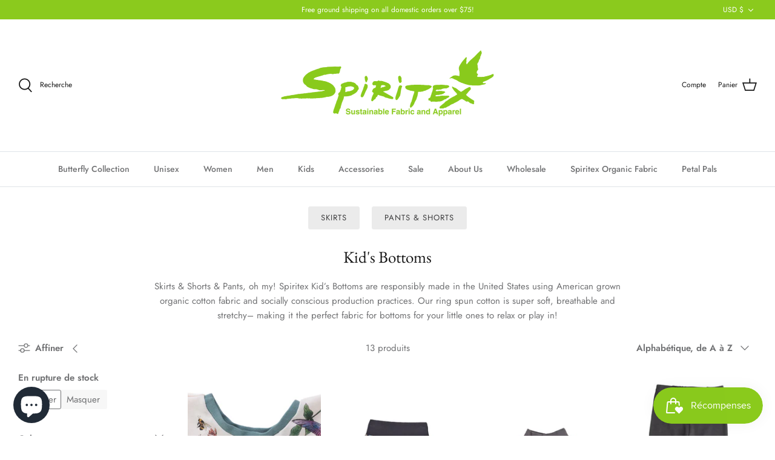

--- FILE ---
content_type: text/html; charset=utf-8
request_url: https://www.spiritex.net/fr/collections/organic-cotton-childrens-pants-shorts
body_size: 38949
content:















<!DOCTYPE html>
<html lang="fr">
<head>
  
<meta name="google-site-verification" content="FCuL_bFcdOqMC8HjTA9ZujV5U_OUdHrtxXTwrCVMhng" />
 
  <!-- Symmetry 5.1.0 -->

  <link rel="preload" href="//www.spiritex.net/cdn/shop/t/16/assets/styles.css?v=11204794106325486141759332287" as="style">
  <meta charset="utf-8" />
<meta name="viewport" content="width=device-width,initial-scale=1.0" />
<meta http-equiv="X-UA-Compatible" content="IE=edge">

<link rel="preconnect" href="https://cdn.shopify.com" crossorigin>
<link rel="preconnect" href="https://fonts.shopify.com" crossorigin>
<link rel="preconnect" href="https://monorail-edge.shopifysvc.com"><link rel="preload" as="font" href="//www.spiritex.net/cdn/fonts/jost/jost_n4.d47a1b6347ce4a4c9f437608011273009d91f2b7.woff2" type="font/woff2" crossorigin><link rel="preload" as="font" href="//www.spiritex.net/cdn/fonts/jost/jost_n7.921dc18c13fa0b0c94c5e2517ffe06139c3615a3.woff2" type="font/woff2" crossorigin><link rel="preload" as="font" href="//www.spiritex.net/cdn/fonts/jost/jost_i4.b690098389649750ada222b9763d55796c5283a5.woff2" type="font/woff2" crossorigin><link rel="preload" as="font" href="//www.spiritex.net/cdn/fonts/jost/jost_i7.d8201b854e41e19d7ed9b1a31fe4fe71deea6d3f.woff2" type="font/woff2" crossorigin><link rel="preload" as="font" href="//www.spiritex.net/cdn/fonts/jost/jost_n5.7c8497861ffd15f4e1284cd221f14658b0e95d61.woff2" type="font/woff2" crossorigin><link rel="preload" as="font" href="//www.spiritex.net/cdn/fonts/ebgaramond/ebgaramond_n4.f03b4ad40330b0ec2af5bb96f169ce0df8a12bc0.woff2" type="font/woff2" crossorigin><link rel="preload" as="font" href="//www.spiritex.net/cdn/fonts/jost/jost_n4.d47a1b6347ce4a4c9f437608011273009d91f2b7.woff2" type="font/woff2" crossorigin><link rel="preload" href="//www.spiritex.net/cdn/shop/t/16/assets/vendor.js?v=138568586205433922451643828542" as="script">
<link rel="preload" href="//www.spiritex.net/cdn/shop/t/16/assets/theme.js?v=6731854885576596251643828542" as="script"><link rel="canonical" href="https://www.spiritex.net/fr/collections/organic-cotton-childrens-pants-shorts" /><meta name="description" content="Spiritex organic cotton kid&#39;s pants, shorts, skirts, and leggings are made from buttery soft Spiritex organic combed and ring spun cotton fabric. Completely manufactured in the USA.">
  <meta name="theme-color" content="#212b36">

  <title>
    Organic Cotton Kid&#39;s Bottoms &ndash; Spiritex | Sustainable Fabric &amp; Apparel 
  </title>

  <meta property="og:site_name" content="Spiritex | Sustainable Fabric &amp; Apparel ">
<meta property="og:url" content="https://www.spiritex.net/fr/collections/organic-cotton-childrens-pants-shorts">
<meta property="og:title" content="Organic Cotton Kid&#39;s Bottoms">
<meta property="og:type" content="product.group">
<meta property="og:description" content="Spiritex organic cotton kid&#39;s pants, shorts, skirts, and leggings are made from buttery soft Spiritex organic combed and ring spun cotton fabric. Completely manufactured in the USA."><meta property="og:image" content="http://www.spiritex.net/cdn/shop/files/spiritex_logo_green_700x_f839fa04-5582-4f10-a4f4-066981190496_1200x1200.gif?v=1619026949">
  <meta property="og:image:secure_url" content="https://www.spiritex.net/cdn/shop/files/spiritex_logo_green_700x_f839fa04-5582-4f10-a4f4-066981190496_1200x1200.gif?v=1619026949">
  <meta property="og:image:width" content="1200">
  <meta property="og:image:height" content="628"><meta name="twitter:card" content="summary_large_image">
<meta name="twitter:title" content="Organic Cotton Kid&#39;s Bottoms">
<meta name="twitter:description" content="Spiritex organic cotton kid&#39;s pants, shorts, skirts, and leggings are made from buttery soft Spiritex organic combed and ring spun cotton fabric. Completely manufactured in the USA.">


  <link href="//www.spiritex.net/cdn/shop/t/16/assets/styles.css?v=11204794106325486141759332287" rel="stylesheet" type="text/css" media="all" />

  <script>
    window.theme = window.theme || {};
    theme.money_format_with_product_code_preference = "${{amount}}";
    theme.money_format_with_cart_code_preference = "${{amount}}";
    theme.money_format = "${{amount}}";
    theme.strings = {
      previous: "Précédente",
      next: "Suivante",
      addressError: "Vous ne trouvez pas cette adresse",
      addressNoResults: "Aucun résultat pour cette adresse",
      addressQueryLimit: "Vous avez dépassé la limite de Google utilisation de l'API. Envisager la mise à niveau à un \u003ca href=\"https:\/\/developers.google.com\/maps\/premium\/usage-limits\"\u003erégime spécial\u003c\/a\u003e.",
      authError: "Il y avait un problème authentifier votre compte Google Maps.",
      icon_labels_left: "La gauche",
      icon_labels_right: "Droite",
      icon_labels_down: "Vers le bas",
      icon_labels_close: "Fermer",
      icon_labels_plus: "Plus",
      cart_terms_confirmation: "Vous devez accepter les termes et conditions avant de continuer.",
      products_listing_from: "À partir de",
      layout_live_search_see_all: "Voir tout",
      products_product_add_to_cart: "Ajouter au panier",
      products_variant_no_stock: "Épuisé",
      products_variant_non_existent: "Non disponible",
      products_product_unit_price_separator: " \/ ",
      general_navigation_menu_toggle_aria_label: "Basculer le menu",
      general_accessibility_labels_close: "Fermer",
      products_added_notification_title: "Ajouté au panier à l\u0026#39;instant",
      products_added_notification_item: "Produit",
      products_added_notification_unit_price: "Prix",
      products_added_notification_quantity: "Quantité",
      products_added_notification_total_price: "Total",
      products_added_notification_shipping_note: "Hors livraison",
      products_added_notification_keep_shopping: "Retourner au magasinage",
      products_added_notification_cart: "Panier",
      products_product_adding_to_cart: "Ajouter",
      products_product_added_to_cart: "Ajoutée",
      products_product_unit_price_separator: " \/ ",
      products_added_notification_subtotal: "Sous-total",
      products_labels_sold_out: "Épuisé",
      products_labels_sale: "Offre",
      products_labels_percent_reduction: "-[[ amount ]]%",
      products_labels_value_reduction_html: "-[[ amount ]]",
      products_product_preorder: "Pré-commander",
      general_quick_search_pages: "Pages",
      general_quick_search_no_results: "Désolé, nous n\u0026#39;avons trouvé aucun résultat",
      collections_general_see_all_subcollections: "Voir tout..."
    };
    theme.routes = {
      search_url: '/fr/search',
      cart_url: '/fr/cart',
      cart_add_url: '/fr/cart/add',
      cart_change_url: '/fr/cart/change'
    };
    theme.settings = {
      cart_type: "drawer",
      quickbuy_style: "button",
      avoid_orphans: true
    };
    document.documentElement.classList.add('js');
  </script>

  
  <script>window.performance && window.performance.mark && window.performance.mark('shopify.content_for_header.start');</script><meta name="google-site-verification" content="S006QXE6EGjsYl8Jqh29K1jV_lLiI9Qs7FYo7syqlDY">
<meta name="google-site-verification" content="yys1NbKNPTdJ3K6M7maetrNgippa05n8qo-oW3DS-XU">
<meta id="shopify-digital-wallet" name="shopify-digital-wallet" content="/18294245/digital_wallets/dialog">
<meta name="shopify-checkout-api-token" content="2dbf44998444821ed9a436b9226c280f">
<meta id="in-context-paypal-metadata" data-shop-id="18294245" data-venmo-supported="false" data-environment="production" data-locale="fr_FR" data-paypal-v4="true" data-currency="USD">
<link rel="alternate" type="application/atom+xml" title="Feed" href="/fr/collections/organic-cotton-childrens-pants-shorts.atom" />
<link rel="alternate" hreflang="x-default" href="https://www.spiritex.net/collections/organic-cotton-childrens-pants-shorts">
<link rel="alternate" hreflang="en" href="https://www.spiritex.net/collections/organic-cotton-childrens-pants-shorts">
<link rel="alternate" hreflang="zh-Hans" href="https://www.spiritex.net/zh/collections/organic-cotton-childrens-pants-shorts">
<link rel="alternate" hreflang="fr" href="https://www.spiritex.net/fr/collections/organic-cotton-childrens-pants-shorts">
<link rel="alternate" hreflang="de" href="https://www.spiritex.net/de/collections/organic-cotton-childrens-pants-shorts">
<link rel="alternate" hreflang="ja" href="https://www.spiritex.net/ja/collections/organic-cotton-childrens-pants-shorts">
<link rel="alternate" hreflang="es" href="https://www.spiritex.net/es/collections/organic-cotton-childrens-pants-shorts">
<link rel="alternate" hreflang="en-CA" href="https://www.spiritex.net/en-ca/collections/organic-cotton-childrens-pants-shorts">
<link rel="alternate" hreflang="zh-Hans-US" href="https://www.spiritex.net/zh/collections/organic-cotton-childrens-pants-shorts">
<link rel="alternate" type="application/json+oembed" href="https://www.spiritex.net/fr/collections/organic-cotton-childrens-pants-shorts.oembed">
<script async="async" src="/checkouts/internal/preloads.js?locale=fr-US"></script>
<link rel="preconnect" href="https://shop.app" crossorigin="anonymous">
<script async="async" src="https://shop.app/checkouts/internal/preloads.js?locale=fr-US&shop_id=18294245" crossorigin="anonymous"></script>
<script id="apple-pay-shop-capabilities" type="application/json">{"shopId":18294245,"countryCode":"US","currencyCode":"USD","merchantCapabilities":["supports3DS"],"merchantId":"gid:\/\/shopify\/Shop\/18294245","merchantName":"Spiritex | Sustainable Fabric \u0026 Apparel ","requiredBillingContactFields":["postalAddress","email","phone"],"requiredShippingContactFields":["postalAddress","email","phone"],"shippingType":"shipping","supportedNetworks":["visa","masterCard","amex","discover","elo","jcb"],"total":{"type":"pending","label":"Spiritex | Sustainable Fabric \u0026 Apparel ","amount":"1.00"},"shopifyPaymentsEnabled":true,"supportsSubscriptions":true}</script>
<script id="shopify-features" type="application/json">{"accessToken":"2dbf44998444821ed9a436b9226c280f","betas":["rich-media-storefront-analytics"],"domain":"www.spiritex.net","predictiveSearch":true,"shopId":18294245,"locale":"fr"}</script>
<script>var Shopify = Shopify || {};
Shopify.shop = "spiritex-asheville-nc.myshopify.com";
Shopify.locale = "fr";
Shopify.currency = {"active":"USD","rate":"1.0"};
Shopify.country = "US";
Shopify.theme = {"name":"Symmetry with Installments message","id":130742288598,"schema_name":"Symmetry","schema_version":"5.1.0","theme_store_id":568,"role":"main"};
Shopify.theme.handle = "null";
Shopify.theme.style = {"id":null,"handle":null};
Shopify.cdnHost = "www.spiritex.net/cdn";
Shopify.routes = Shopify.routes || {};
Shopify.routes.root = "/fr/";</script>
<script type="module">!function(o){(o.Shopify=o.Shopify||{}).modules=!0}(window);</script>
<script>!function(o){function n(){var o=[];function n(){o.push(Array.prototype.slice.apply(arguments))}return n.q=o,n}var t=o.Shopify=o.Shopify||{};t.loadFeatures=n(),t.autoloadFeatures=n()}(window);</script>
<script>
  window.ShopifyPay = window.ShopifyPay || {};
  window.ShopifyPay.apiHost = "shop.app\/pay";
  window.ShopifyPay.redirectState = null;
</script>
<script id="shop-js-analytics" type="application/json">{"pageType":"collection"}</script>
<script defer="defer" async type="module" src="//www.spiritex.net/cdn/shopifycloud/shop-js/modules/v2/client.init-shop-cart-sync_BcDpqI9l.fr.esm.js"></script>
<script defer="defer" async type="module" src="//www.spiritex.net/cdn/shopifycloud/shop-js/modules/v2/chunk.common_a1Rf5Dlz.esm.js"></script>
<script defer="defer" async type="module" src="//www.spiritex.net/cdn/shopifycloud/shop-js/modules/v2/chunk.modal_Djra7sW9.esm.js"></script>
<script type="module">
  await import("//www.spiritex.net/cdn/shopifycloud/shop-js/modules/v2/client.init-shop-cart-sync_BcDpqI9l.fr.esm.js");
await import("//www.spiritex.net/cdn/shopifycloud/shop-js/modules/v2/chunk.common_a1Rf5Dlz.esm.js");
await import("//www.spiritex.net/cdn/shopifycloud/shop-js/modules/v2/chunk.modal_Djra7sW9.esm.js");

  window.Shopify.SignInWithShop?.initShopCartSync?.({"fedCMEnabled":true,"windoidEnabled":true});

</script>
<script>
  window.Shopify = window.Shopify || {};
  if (!window.Shopify.featureAssets) window.Shopify.featureAssets = {};
  window.Shopify.featureAssets['shop-js'] = {"shop-cart-sync":["modules/v2/client.shop-cart-sync_BLrx53Hf.fr.esm.js","modules/v2/chunk.common_a1Rf5Dlz.esm.js","modules/v2/chunk.modal_Djra7sW9.esm.js"],"init-fed-cm":["modules/v2/client.init-fed-cm_C8SUwJ8U.fr.esm.js","modules/v2/chunk.common_a1Rf5Dlz.esm.js","modules/v2/chunk.modal_Djra7sW9.esm.js"],"shop-cash-offers":["modules/v2/client.shop-cash-offers_BBp_MjBM.fr.esm.js","modules/v2/chunk.common_a1Rf5Dlz.esm.js","modules/v2/chunk.modal_Djra7sW9.esm.js"],"shop-login-button":["modules/v2/client.shop-login-button_Dw6kG_iO.fr.esm.js","modules/v2/chunk.common_a1Rf5Dlz.esm.js","modules/v2/chunk.modal_Djra7sW9.esm.js"],"pay-button":["modules/v2/client.pay-button_BJDaAh68.fr.esm.js","modules/v2/chunk.common_a1Rf5Dlz.esm.js","modules/v2/chunk.modal_Djra7sW9.esm.js"],"shop-button":["modules/v2/client.shop-button_DBWL94V3.fr.esm.js","modules/v2/chunk.common_a1Rf5Dlz.esm.js","modules/v2/chunk.modal_Djra7sW9.esm.js"],"avatar":["modules/v2/client.avatar_BTnouDA3.fr.esm.js"],"init-windoid":["modules/v2/client.init-windoid_77FSIiws.fr.esm.js","modules/v2/chunk.common_a1Rf5Dlz.esm.js","modules/v2/chunk.modal_Djra7sW9.esm.js"],"init-shop-for-new-customer-accounts":["modules/v2/client.init-shop-for-new-customer-accounts_QoC3RJm9.fr.esm.js","modules/v2/client.shop-login-button_Dw6kG_iO.fr.esm.js","modules/v2/chunk.common_a1Rf5Dlz.esm.js","modules/v2/chunk.modal_Djra7sW9.esm.js"],"init-shop-email-lookup-coordinator":["modules/v2/client.init-shop-email-lookup-coordinator_D4ioGzPw.fr.esm.js","modules/v2/chunk.common_a1Rf5Dlz.esm.js","modules/v2/chunk.modal_Djra7sW9.esm.js"],"init-shop-cart-sync":["modules/v2/client.init-shop-cart-sync_BcDpqI9l.fr.esm.js","modules/v2/chunk.common_a1Rf5Dlz.esm.js","modules/v2/chunk.modal_Djra7sW9.esm.js"],"shop-toast-manager":["modules/v2/client.shop-toast-manager_B-eIbpHW.fr.esm.js","modules/v2/chunk.common_a1Rf5Dlz.esm.js","modules/v2/chunk.modal_Djra7sW9.esm.js"],"init-customer-accounts":["modules/v2/client.init-customer-accounts_BcBSUbIK.fr.esm.js","modules/v2/client.shop-login-button_Dw6kG_iO.fr.esm.js","modules/v2/chunk.common_a1Rf5Dlz.esm.js","modules/v2/chunk.modal_Djra7sW9.esm.js"],"init-customer-accounts-sign-up":["modules/v2/client.init-customer-accounts-sign-up_DvG__VHD.fr.esm.js","modules/v2/client.shop-login-button_Dw6kG_iO.fr.esm.js","modules/v2/chunk.common_a1Rf5Dlz.esm.js","modules/v2/chunk.modal_Djra7sW9.esm.js"],"shop-follow-button":["modules/v2/client.shop-follow-button_Dnx6fDH9.fr.esm.js","modules/v2/chunk.common_a1Rf5Dlz.esm.js","modules/v2/chunk.modal_Djra7sW9.esm.js"],"checkout-modal":["modules/v2/client.checkout-modal_BDH3MUqJ.fr.esm.js","modules/v2/chunk.common_a1Rf5Dlz.esm.js","modules/v2/chunk.modal_Djra7sW9.esm.js"],"shop-login":["modules/v2/client.shop-login_CV9Paj8R.fr.esm.js","modules/v2/chunk.common_a1Rf5Dlz.esm.js","modules/v2/chunk.modal_Djra7sW9.esm.js"],"lead-capture":["modules/v2/client.lead-capture_DGQOTB4e.fr.esm.js","modules/v2/chunk.common_a1Rf5Dlz.esm.js","modules/v2/chunk.modal_Djra7sW9.esm.js"],"payment-terms":["modules/v2/client.payment-terms_BQYK7nq4.fr.esm.js","modules/v2/chunk.common_a1Rf5Dlz.esm.js","modules/v2/chunk.modal_Djra7sW9.esm.js"]};
</script>
<script>(function() {
  var isLoaded = false;
  function asyncLoad() {
    if (isLoaded) return;
    isLoaded = true;
    var urls = ["https:\/\/biobiogo.com\/ow_static\/plugins\/biolink\/js\/clicktracking.js?v=1670177098\u0026shop=spiritex-asheville-nc.myshopify.com","https:\/\/na.shgcdn3.com\/pixel-collector.js?shop=spiritex-asheville-nc.myshopify.com"];
    for (var i = 0; i < urls.length; i++) {
      var s = document.createElement('script');
      s.type = 'text/javascript';
      s.async = true;
      s.src = urls[i];
      var x = document.getElementsByTagName('script')[0];
      x.parentNode.insertBefore(s, x);
    }
  };
  if(window.attachEvent) {
    window.attachEvent('onload', asyncLoad);
  } else {
    window.addEventListener('load', asyncLoad, false);
  }
})();</script>
<script id="__st">var __st={"a":18294245,"offset":-18000,"reqid":"e4d057b1-6182-46dd-b8a8-f8a097266c7c-1769056095","pageurl":"www.spiritex.net\/fr\/collections\/organic-cotton-childrens-pants-shorts","u":"e5a31a4ba5f0","p":"collection","rtyp":"collection","rid":728563729};</script>
<script>window.ShopifyPaypalV4VisibilityTracking = true;</script>
<script id="captcha-bootstrap">!function(){'use strict';const t='contact',e='account',n='new_comment',o=[[t,t],['blogs',n],['comments',n],[t,'customer']],c=[[e,'customer_login'],[e,'guest_login'],[e,'recover_customer_password'],[e,'create_customer']],r=t=>t.map((([t,e])=>`form[action*='/${t}']:not([data-nocaptcha='true']) input[name='form_type'][value='${e}']`)).join(','),a=t=>()=>t?[...document.querySelectorAll(t)].map((t=>t.form)):[];function s(){const t=[...o],e=r(t);return a(e)}const i='password',u='form_key',d=['recaptcha-v3-token','g-recaptcha-response','h-captcha-response',i],f=()=>{try{return window.sessionStorage}catch{return}},m='__shopify_v',_=t=>t.elements[u];function p(t,e,n=!1){try{const o=window.sessionStorage,c=JSON.parse(o.getItem(e)),{data:r}=function(t){const{data:e,action:n}=t;return t[m]||n?{data:e,action:n}:{data:t,action:n}}(c);for(const[e,n]of Object.entries(r))t.elements[e]&&(t.elements[e].value=n);n&&o.removeItem(e)}catch(o){console.error('form repopulation failed',{error:o})}}const l='form_type',E='cptcha';function T(t){t.dataset[E]=!0}const w=window,h=w.document,L='Shopify',v='ce_forms',y='captcha';let A=!1;((t,e)=>{const n=(g='f06e6c50-85a8-45c8-87d0-21a2b65856fe',I='https://cdn.shopify.com/shopifycloud/storefront-forms-hcaptcha/ce_storefront_forms_captcha_hcaptcha.v1.5.2.iife.js',D={infoText:'Protégé par hCaptcha',privacyText:'Confidentialité',termsText:'Conditions'},(t,e,n)=>{const o=w[L][v],c=o.bindForm;if(c)return c(t,g,e,D).then(n);var r;o.q.push([[t,g,e,D],n]),r=I,A||(h.body.append(Object.assign(h.createElement('script'),{id:'captcha-provider',async:!0,src:r})),A=!0)});var g,I,D;w[L]=w[L]||{},w[L][v]=w[L][v]||{},w[L][v].q=[],w[L][y]=w[L][y]||{},w[L][y].protect=function(t,e){n(t,void 0,e),T(t)},Object.freeze(w[L][y]),function(t,e,n,w,h,L){const[v,y,A,g]=function(t,e,n){const i=e?o:[],u=t?c:[],d=[...i,...u],f=r(d),m=r(i),_=r(d.filter((([t,e])=>n.includes(e))));return[a(f),a(m),a(_),s()]}(w,h,L),I=t=>{const e=t.target;return e instanceof HTMLFormElement?e:e&&e.form},D=t=>v().includes(t);t.addEventListener('submit',(t=>{const e=I(t);if(!e)return;const n=D(e)&&!e.dataset.hcaptchaBound&&!e.dataset.recaptchaBound,o=_(e),c=g().includes(e)&&(!o||!o.value);(n||c)&&t.preventDefault(),c&&!n&&(function(t){try{if(!f())return;!function(t){const e=f();if(!e)return;const n=_(t);if(!n)return;const o=n.value;o&&e.removeItem(o)}(t);const e=Array.from(Array(32),(()=>Math.random().toString(36)[2])).join('');!function(t,e){_(t)||t.append(Object.assign(document.createElement('input'),{type:'hidden',name:u})),t.elements[u].value=e}(t,e),function(t,e){const n=f();if(!n)return;const o=[...t.querySelectorAll(`input[type='${i}']`)].map((({name:t})=>t)),c=[...d,...o],r={};for(const[a,s]of new FormData(t).entries())c.includes(a)||(r[a]=s);n.setItem(e,JSON.stringify({[m]:1,action:t.action,data:r}))}(t,e)}catch(e){console.error('failed to persist form',e)}}(e),e.submit())}));const S=(t,e)=>{t&&!t.dataset[E]&&(n(t,e.some((e=>e===t))),T(t))};for(const o of['focusin','change'])t.addEventListener(o,(t=>{const e=I(t);D(e)&&S(e,y())}));const B=e.get('form_key'),M=e.get(l),P=B&&M;t.addEventListener('DOMContentLoaded',(()=>{const t=y();if(P)for(const e of t)e.elements[l].value===M&&p(e,B);[...new Set([...A(),...v().filter((t=>'true'===t.dataset.shopifyCaptcha))])].forEach((e=>S(e,t)))}))}(h,new URLSearchParams(w.location.search),n,t,e,['guest_login'])})(!0,!0)}();</script>
<script integrity="sha256-4kQ18oKyAcykRKYeNunJcIwy7WH5gtpwJnB7kiuLZ1E=" data-source-attribution="shopify.loadfeatures" defer="defer" src="//www.spiritex.net/cdn/shopifycloud/storefront/assets/storefront/load_feature-a0a9edcb.js" crossorigin="anonymous"></script>
<script crossorigin="anonymous" defer="defer" src="//www.spiritex.net/cdn/shopifycloud/storefront/assets/shopify_pay/storefront-65b4c6d7.js?v=20250812"></script>
<script data-source-attribution="shopify.dynamic_checkout.dynamic.init">var Shopify=Shopify||{};Shopify.PaymentButton=Shopify.PaymentButton||{isStorefrontPortableWallets:!0,init:function(){window.Shopify.PaymentButton.init=function(){};var t=document.createElement("script");t.src="https://www.spiritex.net/cdn/shopifycloud/portable-wallets/latest/portable-wallets.fr.js",t.type="module",document.head.appendChild(t)}};
</script>
<script data-source-attribution="shopify.dynamic_checkout.buyer_consent">
  function portableWalletsHideBuyerConsent(e){var t=document.getElementById("shopify-buyer-consent"),n=document.getElementById("shopify-subscription-policy-button");t&&n&&(t.classList.add("hidden"),t.setAttribute("aria-hidden","true"),n.removeEventListener("click",e))}function portableWalletsShowBuyerConsent(e){var t=document.getElementById("shopify-buyer-consent"),n=document.getElementById("shopify-subscription-policy-button");t&&n&&(t.classList.remove("hidden"),t.removeAttribute("aria-hidden"),n.addEventListener("click",e))}window.Shopify?.PaymentButton&&(window.Shopify.PaymentButton.hideBuyerConsent=portableWalletsHideBuyerConsent,window.Shopify.PaymentButton.showBuyerConsent=portableWalletsShowBuyerConsent);
</script>
<script data-source-attribution="shopify.dynamic_checkout.cart.bootstrap">document.addEventListener("DOMContentLoaded",(function(){function t(){return document.querySelector("shopify-accelerated-checkout-cart, shopify-accelerated-checkout")}if(t())Shopify.PaymentButton.init();else{new MutationObserver((function(e,n){t()&&(Shopify.PaymentButton.init(),n.disconnect())})).observe(document.body,{childList:!0,subtree:!0})}}));
</script>
<script id='scb4127' type='text/javascript' async='' src='https://www.spiritex.net/cdn/shopifycloud/privacy-banner/storefront-banner.js'></script><link id="shopify-accelerated-checkout-styles" rel="stylesheet" media="screen" href="https://www.spiritex.net/cdn/shopifycloud/portable-wallets/latest/accelerated-checkout-backwards-compat.css" crossorigin="anonymous">
<style id="shopify-accelerated-checkout-cart">
        #shopify-buyer-consent {
  margin-top: 1em;
  display: inline-block;
  width: 100%;
}

#shopify-buyer-consent.hidden {
  display: none;
}

#shopify-subscription-policy-button {
  background: none;
  border: none;
  padding: 0;
  text-decoration: underline;
  font-size: inherit;
  cursor: pointer;
}

#shopify-subscription-policy-button::before {
  box-shadow: none;
}

      </style>

<script>window.performance && window.performance.mark && window.performance.mark('shopify.content_for_header.end');</script>
  





  <script type="text/javascript">
    
      window.__shgMoneyFormat = window.__shgMoneyFormat || {"CAD":{"currency":"CAD","currency_symbol":"$","currency_symbol_location":"left","decimal_places":2,"decimal_separator":".","thousands_separator":","},"USD":{"currency":"USD","currency_symbol":"$","currency_symbol_location":"left","decimal_places":2,"decimal_separator":".","thousands_separator":","}};
    
    window.__shgCurrentCurrencyCode = window.__shgCurrentCurrencyCode || {
      currency: "USD",
      currency_symbol: "$",
      decimal_separator: ".",
      thousands_separator: ",",
      decimal_places: 2,
      currency_symbol_location: "left"
    };
  </script>




  











  

<script type="text/javascript">
  
    window.SHG_CUSTOMER = null;
  
</script>










<script src="https://cdn.shopify.com/extensions/e8878072-2f6b-4e89-8082-94b04320908d/inbox-1254/assets/inbox-chat-loader.js" type="text/javascript" defer="defer"></script>
<script src="https://cdn.shopify.com/extensions/019bdd7a-c110-7969-8f1c-937dfc03ea8a/smile-io-272/assets/smile-loader.js" type="text/javascript" defer="defer"></script>
<link href="https://monorail-edge.shopifysvc.com" rel="dns-prefetch">
<script>(function(){if ("sendBeacon" in navigator && "performance" in window) {try {var session_token_from_headers = performance.getEntriesByType('navigation')[0].serverTiming.find(x => x.name == '_s').description;} catch {var session_token_from_headers = undefined;}var session_cookie_matches = document.cookie.match(/_shopify_s=([^;]*)/);var session_token_from_cookie = session_cookie_matches && session_cookie_matches.length === 2 ? session_cookie_matches[1] : "";var session_token = session_token_from_headers || session_token_from_cookie || "";function handle_abandonment_event(e) {var entries = performance.getEntries().filter(function(entry) {return /monorail-edge.shopifysvc.com/.test(entry.name);});if (!window.abandonment_tracked && entries.length === 0) {window.abandonment_tracked = true;var currentMs = Date.now();var navigation_start = performance.timing.navigationStart;var payload = {shop_id: 18294245,url: window.location.href,navigation_start,duration: currentMs - navigation_start,session_token,page_type: "collection"};window.navigator.sendBeacon("https://monorail-edge.shopifysvc.com/v1/produce", JSON.stringify({schema_id: "online_store_buyer_site_abandonment/1.1",payload: payload,metadata: {event_created_at_ms: currentMs,event_sent_at_ms: currentMs}}));}}window.addEventListener('pagehide', handle_abandonment_event);}}());</script>
<script id="web-pixels-manager-setup">(function e(e,d,r,n,o){if(void 0===o&&(o={}),!Boolean(null===(a=null===(i=window.Shopify)||void 0===i?void 0:i.analytics)||void 0===a?void 0:a.replayQueue)){var i,a;window.Shopify=window.Shopify||{};var t=window.Shopify;t.analytics=t.analytics||{};var s=t.analytics;s.replayQueue=[],s.publish=function(e,d,r){return s.replayQueue.push([e,d,r]),!0};try{self.performance.mark("wpm:start")}catch(e){}var l=function(){var e={modern:/Edge?\/(1{2}[4-9]|1[2-9]\d|[2-9]\d{2}|\d{4,})\.\d+(\.\d+|)|Firefox\/(1{2}[4-9]|1[2-9]\d|[2-9]\d{2}|\d{4,})\.\d+(\.\d+|)|Chrom(ium|e)\/(9{2}|\d{3,})\.\d+(\.\d+|)|(Maci|X1{2}).+ Version\/(15\.\d+|(1[6-9]|[2-9]\d|\d{3,})\.\d+)([,.]\d+|)( \(\w+\)|)( Mobile\/\w+|) Safari\/|Chrome.+OPR\/(9{2}|\d{3,})\.\d+\.\d+|(CPU[ +]OS|iPhone[ +]OS|CPU[ +]iPhone|CPU IPhone OS|CPU iPad OS)[ +]+(15[._]\d+|(1[6-9]|[2-9]\d|\d{3,})[._]\d+)([._]\d+|)|Android:?[ /-](13[3-9]|1[4-9]\d|[2-9]\d{2}|\d{4,})(\.\d+|)(\.\d+|)|Android.+Firefox\/(13[5-9]|1[4-9]\d|[2-9]\d{2}|\d{4,})\.\d+(\.\d+|)|Android.+Chrom(ium|e)\/(13[3-9]|1[4-9]\d|[2-9]\d{2}|\d{4,})\.\d+(\.\d+|)|SamsungBrowser\/([2-9]\d|\d{3,})\.\d+/,legacy:/Edge?\/(1[6-9]|[2-9]\d|\d{3,})\.\d+(\.\d+|)|Firefox\/(5[4-9]|[6-9]\d|\d{3,})\.\d+(\.\d+|)|Chrom(ium|e)\/(5[1-9]|[6-9]\d|\d{3,})\.\d+(\.\d+|)([\d.]+$|.*Safari\/(?![\d.]+ Edge\/[\d.]+$))|(Maci|X1{2}).+ Version\/(10\.\d+|(1[1-9]|[2-9]\d|\d{3,})\.\d+)([,.]\d+|)( \(\w+\)|)( Mobile\/\w+|) Safari\/|Chrome.+OPR\/(3[89]|[4-9]\d|\d{3,})\.\d+\.\d+|(CPU[ +]OS|iPhone[ +]OS|CPU[ +]iPhone|CPU IPhone OS|CPU iPad OS)[ +]+(10[._]\d+|(1[1-9]|[2-9]\d|\d{3,})[._]\d+)([._]\d+|)|Android:?[ /-](13[3-9]|1[4-9]\d|[2-9]\d{2}|\d{4,})(\.\d+|)(\.\d+|)|Mobile Safari.+OPR\/([89]\d|\d{3,})\.\d+\.\d+|Android.+Firefox\/(13[5-9]|1[4-9]\d|[2-9]\d{2}|\d{4,})\.\d+(\.\d+|)|Android.+Chrom(ium|e)\/(13[3-9]|1[4-9]\d|[2-9]\d{2}|\d{4,})\.\d+(\.\d+|)|Android.+(UC? ?Browser|UCWEB|U3)[ /]?(15\.([5-9]|\d{2,})|(1[6-9]|[2-9]\d|\d{3,})\.\d+)\.\d+|SamsungBrowser\/(5\.\d+|([6-9]|\d{2,})\.\d+)|Android.+MQ{2}Browser\/(14(\.(9|\d{2,})|)|(1[5-9]|[2-9]\d|\d{3,})(\.\d+|))(\.\d+|)|K[Aa][Ii]OS\/(3\.\d+|([4-9]|\d{2,})\.\d+)(\.\d+|)/},d=e.modern,r=e.legacy,n=navigator.userAgent;return n.match(d)?"modern":n.match(r)?"legacy":"unknown"}(),u="modern"===l?"modern":"legacy",c=(null!=n?n:{modern:"",legacy:""})[u],f=function(e){return[e.baseUrl,"/wpm","/b",e.hashVersion,"modern"===e.buildTarget?"m":"l",".js"].join("")}({baseUrl:d,hashVersion:r,buildTarget:u}),m=function(e){var d=e.version,r=e.bundleTarget,n=e.surface,o=e.pageUrl,i=e.monorailEndpoint;return{emit:function(e){var a=e.status,t=e.errorMsg,s=(new Date).getTime(),l=JSON.stringify({metadata:{event_sent_at_ms:s},events:[{schema_id:"web_pixels_manager_load/3.1",payload:{version:d,bundle_target:r,page_url:o,status:a,surface:n,error_msg:t},metadata:{event_created_at_ms:s}}]});if(!i)return console&&console.warn&&console.warn("[Web Pixels Manager] No Monorail endpoint provided, skipping logging."),!1;try{return self.navigator.sendBeacon.bind(self.navigator)(i,l)}catch(e){}var u=new XMLHttpRequest;try{return u.open("POST",i,!0),u.setRequestHeader("Content-Type","text/plain"),u.send(l),!0}catch(e){return console&&console.warn&&console.warn("[Web Pixels Manager] Got an unhandled error while logging to Monorail."),!1}}}}({version:r,bundleTarget:l,surface:e.surface,pageUrl:self.location.href,monorailEndpoint:e.monorailEndpoint});try{o.browserTarget=l,function(e){var d=e.src,r=e.async,n=void 0===r||r,o=e.onload,i=e.onerror,a=e.sri,t=e.scriptDataAttributes,s=void 0===t?{}:t,l=document.createElement("script"),u=document.querySelector("head"),c=document.querySelector("body");if(l.async=n,l.src=d,a&&(l.integrity=a,l.crossOrigin="anonymous"),s)for(var f in s)if(Object.prototype.hasOwnProperty.call(s,f))try{l.dataset[f]=s[f]}catch(e){}if(o&&l.addEventListener("load",o),i&&l.addEventListener("error",i),u)u.appendChild(l);else{if(!c)throw new Error("Did not find a head or body element to append the script");c.appendChild(l)}}({src:f,async:!0,onload:function(){if(!function(){var e,d;return Boolean(null===(d=null===(e=window.Shopify)||void 0===e?void 0:e.analytics)||void 0===d?void 0:d.initialized)}()){var d=window.webPixelsManager.init(e)||void 0;if(d){var r=window.Shopify.analytics;r.replayQueue.forEach((function(e){var r=e[0],n=e[1],o=e[2];d.publishCustomEvent(r,n,o)})),r.replayQueue=[],r.publish=d.publishCustomEvent,r.visitor=d.visitor,r.initialized=!0}}},onerror:function(){return m.emit({status:"failed",errorMsg:"".concat(f," has failed to load")})},sri:function(e){var d=/^sha384-[A-Za-z0-9+/=]+$/;return"string"==typeof e&&d.test(e)}(c)?c:"",scriptDataAttributes:o}),m.emit({status:"loading"})}catch(e){m.emit({status:"failed",errorMsg:(null==e?void 0:e.message)||"Unknown error"})}}})({shopId: 18294245,storefrontBaseUrl: "https://www.spiritex.net",extensionsBaseUrl: "https://extensions.shopifycdn.com/cdn/shopifycloud/web-pixels-manager",monorailEndpoint: "https://monorail-edge.shopifysvc.com/unstable/produce_batch",surface: "storefront-renderer",enabledBetaFlags: ["2dca8a86"],webPixelsConfigList: [{"id":"750977238","configuration":"{\"site_id\":\"32b9b619-b90c-4fe7-a7e4-77108cfd69c5\",\"analytics_endpoint\":\"https:\\\/\\\/na.shgcdn3.com\"}","eventPayloadVersion":"v1","runtimeContext":"STRICT","scriptVersion":"695709fc3f146fa50a25299517a954f2","type":"APP","apiClientId":1158168,"privacyPurposes":["ANALYTICS","MARKETING","SALE_OF_DATA"],"dataSharingAdjustments":{"protectedCustomerApprovalScopes":["read_customer_personal_data"]}},{"id":"744128726","configuration":"{\"pixelCode\":\"CUJPU13C77UC0KRFLBN0\"}","eventPayloadVersion":"v1","runtimeContext":"STRICT","scriptVersion":"22e92c2ad45662f435e4801458fb78cc","type":"APP","apiClientId":4383523,"privacyPurposes":["ANALYTICS","MARKETING","SALE_OF_DATA"],"dataSharingAdjustments":{"protectedCustomerApprovalScopes":["read_customer_address","read_customer_email","read_customer_name","read_customer_personal_data","read_customer_phone"]}},{"id":"446562518","configuration":"{\"config\":\"{\\\"pixel_id\\\":\\\"AW-1013636771\\\",\\\"target_country\\\":\\\"US\\\",\\\"gtag_events\\\":[{\\\"type\\\":\\\"search\\\",\\\"action_label\\\":\\\"AW-1013636771\\\/bZl_CIG-qqEDEKO9q-MD\\\"},{\\\"type\\\":\\\"begin_checkout\\\",\\\"action_label\\\":\\\"AW-1013636771\\\/18vdCP69qqEDEKO9q-MD\\\"},{\\\"type\\\":\\\"view_item\\\",\\\"action_label\\\":[\\\"AW-1013636771\\\/IspSCPi9qqEDEKO9q-MD\\\",\\\"MC-JM56HYPD3M\\\"]},{\\\"type\\\":\\\"purchase\\\",\\\"action_label\\\":[\\\"AW-1013636771\\\/LicBCPW9qqEDEKO9q-MD\\\",\\\"MC-JM56HYPD3M\\\"]},{\\\"type\\\":\\\"page_view\\\",\\\"action_label\\\":[\\\"AW-1013636771\\\/7qfjCPK9qqEDEKO9q-MD\\\",\\\"MC-JM56HYPD3M\\\"]},{\\\"type\\\":\\\"add_payment_info\\\",\\\"action_label\\\":\\\"AW-1013636771\\\/_He5CIS-qqEDEKO9q-MD\\\"},{\\\"type\\\":\\\"add_to_cart\\\",\\\"action_label\\\":\\\"AW-1013636771\\\/lSynCPu9qqEDEKO9q-MD\\\"}],\\\"enable_monitoring_mode\\\":false}\"}","eventPayloadVersion":"v1","runtimeContext":"OPEN","scriptVersion":"b2a88bafab3e21179ed38636efcd8a93","type":"APP","apiClientId":1780363,"privacyPurposes":[],"dataSharingAdjustments":{"protectedCustomerApprovalScopes":["read_customer_address","read_customer_email","read_customer_name","read_customer_personal_data","read_customer_phone"]}},{"id":"shopify-app-pixel","configuration":"{}","eventPayloadVersion":"v1","runtimeContext":"STRICT","scriptVersion":"0450","apiClientId":"shopify-pixel","type":"APP","privacyPurposes":["ANALYTICS","MARKETING"]},{"id":"shopify-custom-pixel","eventPayloadVersion":"v1","runtimeContext":"LAX","scriptVersion":"0450","apiClientId":"shopify-pixel","type":"CUSTOM","privacyPurposes":["ANALYTICS","MARKETING"]}],isMerchantRequest: false,initData: {"shop":{"name":"Spiritex | Sustainable Fabric \u0026 Apparel ","paymentSettings":{"currencyCode":"USD"},"myshopifyDomain":"spiritex-asheville-nc.myshopify.com","countryCode":"US","storefrontUrl":"https:\/\/www.spiritex.net\/fr"},"customer":null,"cart":null,"checkout":null,"productVariants":[],"purchasingCompany":null},},"https://www.spiritex.net/cdn","fcfee988w5aeb613cpc8e4bc33m6693e112",{"modern":"","legacy":""},{"shopId":"18294245","storefrontBaseUrl":"https:\/\/www.spiritex.net","extensionBaseUrl":"https:\/\/extensions.shopifycdn.com\/cdn\/shopifycloud\/web-pixels-manager","surface":"storefront-renderer","enabledBetaFlags":"[\"2dca8a86\"]","isMerchantRequest":"false","hashVersion":"fcfee988w5aeb613cpc8e4bc33m6693e112","publish":"custom","events":"[[\"page_viewed\",{}],[\"collection_viewed\",{\"collection\":{\"id\":\"728563729\",\"title\":\"Kid's Bottoms\",\"productVariants\":[{\"price\":{\"amount\":20.0,\"currencyCode\":\"USD\"},\"product\":{\"title\":\"Hummingbird Baby Swirl Skirt\",\"vendor\":\"Spiritex | Kid's Skirts\",\"id\":\"5672503574683\",\"untranslatedTitle\":\"Hummingbird Baby Swirl Skirt\",\"url\":\"\/fr\/products\/organic-cotton-baby-swirl-skirt-honey-hummingbird-usa-made\",\"type\":\"Kid's Skirts\"},\"id\":\"44110413365462\",\"image\":{\"src\":\"\/\/www.spiritex.net\/cdn\/shop\/files\/HummingbirdSwirlSkirt-SmokeyTeal.jpg?v=1720192989\"},\"sku\":\"45295\",\"title\":\"3-6 months \/ Smokey Teal\",\"untranslatedTitle\":\"3-6 months \/ Smokey Teal\"},{\"price\":{\"amount\":58.0,\"currencyCode\":\"USD\"},\"product\":{\"title\":\"Kid's Upcycled Bell Skirt\",\"vendor\":\"Spiritex - Children's Skirts\",\"id\":\"25528893457\",\"untranslatedTitle\":\"Kid's Upcycled Bell Skirt\",\"url\":\"\/fr\/products\/organic-kids-upcycled-bell-skirt\",\"type\":\"Children's Skirts\"},\"id\":\"290294792209\",\"image\":{\"src\":\"\/\/www.spiritex.net\/cdn\/shop\/products\/UpcycledBellSkirt.jpg?v=1658248336\"},\"sku\":\"22791\",\"title\":\"2T\",\"untranslatedTitle\":\"2T\"},{\"price\":{\"amount\":36.0,\"currencyCode\":\"USD\"},\"product\":{\"title\":\"Lace Petal Skirt\",\"vendor\":\"Spiritex - Children's Skirts\",\"id\":\"25503203345\",\"untranslatedTitle\":\"Lace Petal Skirt\",\"url\":\"\/fr\/products\/organic-cotton-lace-petal-skirt\",\"type\":\"Children's Skirts\"},\"id\":\"289913831441\",\"image\":{\"src\":\"\/\/www.spiritex.net\/cdn\/shop\/products\/PetalSkirt_umber.jpg?v=1655737969\"},\"sku\":\"36673\",\"title\":\"2T \/ Natural \u0026 Umber\",\"untranslatedTitle\":\"2T \/ Natural \u0026 Umber\"},{\"price\":{\"amount\":30.0,\"currencyCode\":\"USD\"},\"product\":{\"title\":\"Little Leggings\",\"vendor\":\"Spiritex - Children's Pants \u0026 Shorts\",\"id\":\"3487863472151\",\"untranslatedTitle\":\"Little Leggings\",\"url\":\"\/fr\/products\/kids-organic-cotton-little-leggings-graphite-usa-made-1\",\"type\":\"Children's Pants \u0026 Shorts\"},\"id\":\"27882538270743\",\"image\":{\"src\":\"\/\/www.spiritex.net\/cdn\/shop\/products\/LittleLeggins_graphite.jpg?v=1658170001\"},\"sku\":\"34586\",\"title\":\"0-3 months \/ Graphite\",\"untranslatedTitle\":\"0-3 months \/ Graphite\"},{\"price\":{\"amount\":30.0,\"currencyCode\":\"USD\"},\"product\":{\"title\":\"Mini Stripe Leggings\",\"vendor\":\"Spiritex - Children's Pants \u0026 Shorts\",\"id\":\"3487857442839\",\"untranslatedTitle\":\"Mini Stripe Leggings\",\"url\":\"\/fr\/products\/kids-organic-cotton-little-leggings-grey-natural-stripe-usa-made\",\"type\":\"Children's Pants \u0026 Shorts\"},\"id\":\"27882527326231\",\"image\":{\"src\":\"\/\/www.spiritex.net\/cdn\/shop\/products\/MiniStripeLeggins.jpg?v=1651157306\"},\"sku\":\"21294\",\"title\":\"12-18 months \/ Grey\/Natural\",\"untranslatedTitle\":\"12-18 months \/ Grey\/Natural\"},{\"price\":{\"amount\":30.0,\"currencyCode\":\"USD\"},\"product\":{\"title\":\"Ruffle Knickers\",\"vendor\":\"Spiritex | Children's Shorts\",\"id\":\"5507026026651\",\"untranslatedTitle\":\"Ruffle Knickers\",\"url\":\"\/fr\/products\/organic-cotton-ruffle-knickers-carmine-usa-made\",\"type\":\"Children's Shorts\"},\"id\":\"35534732722331\",\"image\":{\"src\":\"\/\/www.spiritex.net\/cdn\/shop\/products\/RuffleKnickers_carmine.jpg?v=1651090576\"},\"sku\":\"43025\",\"title\":\"12-18 months \/ Carmine\",\"untranslatedTitle\":\"12-18 months \/ Carmine\"},{\"price\":{\"amount\":30.0,\"currencyCode\":\"USD\"},\"product\":{\"title\":\"Sailor Stripe Leggings\",\"vendor\":\"Spiritex | Kid's Pants\",\"id\":\"3487848169495\",\"untranslatedTitle\":\"Sailor Stripe Leggings\",\"url\":\"\/fr\/products\/kids-organic-cotton-little-leggings-sailor-stripe\",\"type\":\"Children's Pants\"},\"id\":\"37762231140507\",\"image\":{\"src\":\"\/\/www.spiritex.net\/cdn\/shop\/products\/SailorStripeLeggins_carmine.jpg?v=1651157698\"},\"sku\":\"43123\",\"title\":\"0-3 months \/ Graphite\/Natural\",\"untranslatedTitle\":\"0-3 months \/ Graphite\/Natural\"},{\"price\":{\"amount\":30.0,\"currencyCode\":\"USD\"},\"product\":{\"title\":\"Short Seamed Flare Skirt\",\"vendor\":\"Spiritex | Children's Skirts\",\"id\":\"3400678014999\",\"untranslatedTitle\":\"Short Seamed Flare Skirt\",\"url\":\"\/fr\/products\/kids-organic-cotton-short-seamed-flare-skirt-graphite-usa-made\",\"type\":\"Children's Skirts\"},\"id\":\"37762366996635\",\"image\":{\"src\":\"\/\/www.spiritex.net\/cdn\/shop\/products\/Fall2022Shoot_0087_ShortSeamedFlareSkirt-SmokeyTeal_jpg.jpg?v=1664892316\"},\"sku\":\"42893\",\"title\":\"2T \/ Smokey Teal \/ Black\",\"untranslatedTitle\":\"2T \/ Smokey Teal \/ Black\"},{\"price\":{\"amount\":16.0,\"currencyCode\":\"USD\"},\"product\":{\"title\":\"Youth Heavyweight Thermal Pants\",\"vendor\":\"Spiritex | Kid's Pants\",\"id\":\"3487765299223\",\"untranslatedTitle\":\"Youth Heavyweight Thermal Pants\",\"url\":\"\/fr\/products\/kids-organic-cotton-heavyweight-thermal-pants-usa-made\",\"type\":\"Children's Bottoms\"},\"id\":\"27882340450327\",\"image\":{\"src\":\"\/\/www.spiritex.net\/cdn\/shop\/products\/HeavyweightThermalPants_amethyst.jpg?v=1651161111\"},\"sku\":\"37687\",\"title\":\"0-3 months \/ Amethyst\",\"untranslatedTitle\":\"0-3 months \/ Amethyst\"},{\"price\":{\"amount\":36.0,\"currencyCode\":\"USD\"},\"product\":{\"title\":\"Youth Jersey Jogger Pants\",\"vendor\":\"Spiritex | Children's Pants\",\"id\":\"7148471058587\",\"untranslatedTitle\":\"Youth Jersey Jogger Pants\",\"url\":\"\/fr\/products\/youth-jersey-jogger-pants\",\"type\":\"Children's Pants\"},\"id\":\"41339500200091\",\"image\":{\"src\":\"\/\/www.spiritex.net\/cdn\/shop\/products\/JerseyJoggerPants_black.jpg?v=1651159426\"},\"sku\":\"43882\",\"title\":\"12-18 months \/ Black\",\"untranslatedTitle\":\"12-18 months \/ Black\"},{\"price\":{\"amount\":30.0,\"currencyCode\":\"USD\"},\"product\":{\"title\":\"Youth Jersey Shorts\",\"vendor\":\"Spiritex | Children's Shorts\",\"id\":\"4525410975801\",\"untranslatedTitle\":\"Youth Jersey Shorts\",\"url\":\"\/fr\/products\/youth-organic-cotton-jersey-shorts-usa-made\",\"type\":\"Children's Shorts\"},\"id\":\"31456511033401\",\"image\":{\"src\":\"\/\/www.spiritex.net\/cdn\/shop\/products\/JerseyShorts_black.jpg?v=1675187155\"},\"sku\":\"40844\",\"title\":\"12-18 \/ Black\",\"untranslatedTitle\":\"12-18 \/ Black\"},{\"price\":{\"amount\":15.0,\"currencyCode\":\"USD\"},\"product\":{\"title\":\"Youth Jersey Shorts | Sale Colors\",\"vendor\":\"Spiritex | Children's Shorts\",\"id\":\"8848839475414\",\"untranslatedTitle\":\"Youth Jersey Shorts | Sale Colors\",\"url\":\"\/fr\/products\/youth-jersey-shorts-sale-colors\",\"type\":\"Children's Shorts\"},\"id\":\"46490072449238\",\"image\":{\"src\":\"\/\/www.spiritex.net\/cdn\/shop\/files\/JerseyShorts_Graphite.jpg?v=1682447215\"},\"sku\":\"41749\",\"title\":\"12-18 \/ Graphite\",\"untranslatedTitle\":\"12-18 \/ Graphite\"},{\"price\":{\"amount\":38.0,\"currencyCode\":\"USD\"},\"product\":{\"title\":\"Youth Jogger Pants\",\"vendor\":\"Spiritex | Children's Pants\",\"id\":\"3487748947991\",\"untranslatedTitle\":\"Youth Jogger Pants\",\"url\":\"\/fr\/products\/kids-organic-cotton-jogger-pants\",\"type\":\"Children's Pants\"},\"id\":\"27882288349207\",\"image\":{\"src\":\"\/\/www.spiritex.net\/cdn\/shop\/products\/JoggerPants_black.jpg?v=1651159386\"},\"sku\":\"34830\",\"title\":\"12-18 months \/ Black\",\"untranslatedTitle\":\"12-18 months \/ Black\"}]}}]]"});</script><script>
  window.ShopifyAnalytics = window.ShopifyAnalytics || {};
  window.ShopifyAnalytics.meta = window.ShopifyAnalytics.meta || {};
  window.ShopifyAnalytics.meta.currency = 'USD';
  var meta = {"products":[{"id":5672503574683,"gid":"gid:\/\/shopify\/Product\/5672503574683","vendor":"Spiritex | Kid's Skirts","type":"Kid's Skirts","handle":"organic-cotton-baby-swirl-skirt-honey-hummingbird-usa-made","variants":[{"id":44110413365462,"price":2000,"name":"Hummingbird Baby Swirl Skirt - 3-6 months \/ Smokey Teal","public_title":"3-6 months \/ Smokey Teal","sku":"45295"},{"id":44110413332694,"price":2000,"name":"Hummingbird Baby Swirl Skirt - 3-6 months \/ Hyacinth","public_title":"3-6 months \/ Hyacinth","sku":"45293"},{"id":36228796481691,"price":2000,"name":"Hummingbird Baby Swirl Skirt - 3-6 months \/ Muted Coral","public_title":"3-6 months \/ Muted Coral","sku":"45291"},{"id":44110413430998,"price":2000,"name":"Hummingbird Baby Swirl Skirt - 9-12 months \/ Smokey Teal","public_title":"9-12 months \/ Smokey Teal","sku":"45296"},{"id":44110413398230,"price":2000,"name":"Hummingbird Baby Swirl Skirt - 9-12 months \/ Hyacinth","public_title":"9-12 months \/ Hyacinth","sku":"45294"},{"id":36228796514459,"price":2000,"name":"Hummingbird Baby Swirl Skirt - 9-12 months \/ Muted Coral","public_title":"9-12 months \/ Muted Coral","sku":"45292"}],"remote":false},{"id":25528893457,"gid":"gid:\/\/shopify\/Product\/25528893457","vendor":"Spiritex - Children's Skirts","type":"Children's Skirts","handle":"organic-kids-upcycled-bell-skirt","variants":[{"id":290294792209,"price":5800,"name":"Kid's Upcycled Bell Skirt - 2T","public_title":"2T","sku":"22791"},{"id":290294824977,"price":5800,"name":"Kid's Upcycled Bell Skirt - 4T\/XS","public_title":"4T\/XS","sku":"22793"},{"id":290294857745,"price":5800,"name":"Kid's Upcycled Bell Skirt - 6\/S","public_title":"6\/S","sku":"22794"},{"id":290294890513,"price":5800,"name":"Kid's Upcycled Bell Skirt - 8\/M","public_title":"8\/M","sku":"22795"},{"id":290294923281,"price":5800,"name":"Kid's Upcycled Bell Skirt - 10\/L","public_title":"10\/L","sku":"34878"}],"remote":false},{"id":25503203345,"gid":"gid:\/\/shopify\/Product\/25503203345","vendor":"Spiritex - Children's Skirts","type":"Children's Skirts","handle":"organic-cotton-lace-petal-skirt","variants":[{"id":289913831441,"price":3600,"name":"Lace Petal Skirt - 2T \/ Natural \u0026 Umber","public_title":"2T \/ Natural \u0026 Umber","sku":"36673"},{"id":289915895825,"price":3600,"name":"Lace Petal Skirt - 4\/XS \/ Natural \u0026 Umber","public_title":"4\/XS \/ Natural \u0026 Umber","sku":"36675"},{"id":289915928593,"price":3600,"name":"Lace Petal Skirt - 6\/S \/ Natural \u0026 Umber","public_title":"6\/S \/ Natural \u0026 Umber","sku":"36676"},{"id":289915961361,"price":3600,"name":"Lace Petal Skirt - 8\/M \/ Natural \u0026 Umber","public_title":"8\/M \/ Natural \u0026 Umber","sku":"36677"},{"id":289915994129,"price":3600,"name":"Lace Petal Skirt - 10\/L \/ Natural \u0026 Umber","public_title":"10\/L \/ Natural \u0026 Umber","sku":"36678"}],"remote":false},{"id":3487863472151,"gid":"gid:\/\/shopify\/Product\/3487863472151","vendor":"Spiritex - Children's Pants \u0026 Shorts","type":"Children's Pants \u0026 Shorts","handle":"kids-organic-cotton-little-leggings-graphite-usa-made-1","variants":[{"id":27882538270743,"price":3000,"name":"Little Leggings - 0-3 months \/ Graphite","public_title":"0-3 months \/ Graphite","sku":"34586"},{"id":37760436240539,"price":3000,"name":"Little Leggings - 0-3 months \/ Black","public_title":"0-3 months \/ Black","sku":"41202"},{"id":42538218914006,"price":3000,"name":"Little Leggings - 0-3 months \/ Smokey Teal","public_title":"0-3 months \/ Smokey Teal","sku":"43971"},{"id":43699211665622,"price":3000,"name":"Little Leggings - 0-3 months \/ Plum","public_title":"0-3 months \/ Plum","sku":"44755"},{"id":27882538303511,"price":3000,"name":"Little Leggings - 3-6 months \/ Graphite","public_title":"3-6 months \/ Graphite","sku":"34587"},{"id":37760436273307,"price":3000,"name":"Little Leggings - 3-6 months \/ Black","public_title":"3-6 months \/ Black","sku":"41203"},{"id":42538218946774,"price":3000,"name":"Little Leggings - 3-6 months \/ Smokey Teal","public_title":"3-6 months \/ Smokey Teal","sku":"43972"},{"id":43699211698390,"price":3000,"name":"Little Leggings - 3-6 months \/ Plum","public_title":"3-6 months \/ Plum","sku":"44756"},{"id":27882538336279,"price":3000,"name":"Little Leggings - 6-9 months \/ Graphite","public_title":"6-9 months \/ Graphite","sku":"34588"},{"id":37760436306075,"price":3000,"name":"Little Leggings - 6-9 months \/ Black","public_title":"6-9 months \/ Black","sku":"41204"},{"id":42538218979542,"price":3000,"name":"Little Leggings - 6-9 months \/ Smokey Teal","public_title":"6-9 months \/ Smokey Teal","sku":"43973"},{"id":43699211731158,"price":3000,"name":"Little Leggings - 6-9 months \/ Plum","public_title":"6-9 months \/ Plum","sku":"44757"},{"id":27882538369047,"price":3000,"name":"Little Leggings - 9-12 months \/ Graphite","public_title":"9-12 months \/ Graphite","sku":"28661"},{"id":37760436338843,"price":3000,"name":"Little Leggings - 9-12 months \/ Black","public_title":"9-12 months \/ Black","sku":"41205"},{"id":42538219012310,"price":3000,"name":"Little Leggings - 9-12 months \/ Smokey Teal","public_title":"9-12 months \/ Smokey Teal","sku":"43974"},{"id":43699211763926,"price":3000,"name":"Little Leggings - 9-12 months \/ Plum","public_title":"9-12 months \/ Plum","sku":"44758"},{"id":27882538401815,"price":3000,"name":"Little Leggings - 12-18 months \/ Graphite","public_title":"12-18 months \/ Graphite","sku":"28662"},{"id":37760436371611,"price":3000,"name":"Little Leggings - 12-18 months \/ Black","public_title":"12-18 months \/ Black","sku":"41206"},{"id":42538219045078,"price":3000,"name":"Little Leggings - 12-18 months \/ Smokey Teal","public_title":"12-18 months \/ Smokey Teal","sku":"43975"},{"id":43699211796694,"price":3000,"name":"Little Leggings - 12-18 months \/ Plum","public_title":"12-18 months \/ Plum","sku":"44759"},{"id":27882538434583,"price":3000,"name":"Little Leggings - 18-24 months \/ Graphite","public_title":"18-24 months \/ Graphite","sku":"43964"},{"id":37760436404379,"price":3000,"name":"Little Leggings - 18-24 months \/ Black","public_title":"18-24 months \/ Black","sku":"43966"},{"id":42538219077846,"price":3000,"name":"Little Leggings - 18-24 months \/ Smokey Teal","public_title":"18-24 months \/ Smokey Teal","sku":"43976"},{"id":43699211829462,"price":3000,"name":"Little Leggings - 18-24 months \/ Plum","public_title":"18-24 months \/ Plum","sku":"44760"},{"id":27882538467351,"price":3000,"name":"Little Leggings - 2T \/ Graphite","public_title":"2T \/ Graphite","sku":"28664"},{"id":37760436437147,"price":3000,"name":"Little Leggings - 2T \/ Black","public_title":"2T \/ Black","sku":"41208"},{"id":42538219110614,"price":3000,"name":"Little Leggings - 2T \/ Smokey Teal","public_title":"2T \/ Smokey Teal","sku":"43977"},{"id":43699211862230,"price":3000,"name":"Little Leggings - 2T \/ Plum","public_title":"2T \/ Plum","sku":"44761"},{"id":27882538500119,"price":3000,"name":"Little Leggings - 3T \/ Graphite","public_title":"3T \/ Graphite","sku":"28665"},{"id":37760436469915,"price":3000,"name":"Little Leggings - 3T \/ Black","public_title":"3T \/ Black","sku":"41209"},{"id":42538219143382,"price":3000,"name":"Little Leggings - 3T \/ Smokey Teal","public_title":"3T \/ Smokey Teal","sku":"43978"},{"id":43699211960534,"price":3000,"name":"Little Leggings - 3T \/ Plum","public_title":"3T \/ Plum","sku":"44762"},{"id":27882538532887,"price":3000,"name":"Little Leggings - 4\/XS \/ Graphite","public_title":"4\/XS \/ Graphite","sku":"28666"},{"id":37760436502683,"price":3000,"name":"Little Leggings - 4\/XS \/ Black","public_title":"4\/XS \/ Black","sku":"41210"},{"id":42538219176150,"price":3000,"name":"Little Leggings - 4\/XS \/ Smokey Teal","public_title":"4\/XS \/ Smokey Teal","sku":"43979"},{"id":43699211993302,"price":3000,"name":"Little Leggings - 4\/XS \/ Plum","public_title":"4\/XS \/ Plum","sku":"44763"},{"id":37672426176667,"price":3000,"name":"Little Leggings - 5 \/ Graphite","public_title":"5 \/ Graphite","sku":"42732"},{"id":37760436633755,"price":3000,"name":"Little Leggings - 5 \/ Black","public_title":"5 \/ Black","sku":"42734"},{"id":42538219208918,"price":3000,"name":"Little Leggings - 5 \/ Smokey Teal","public_title":"5 \/ Smokey Teal","sku":"43980"},{"id":43699212026070,"price":3000,"name":"Little Leggings - 5 \/ Plum","public_title":"5 \/ Plum","sku":"44764"},{"id":27882538565655,"price":3000,"name":"Little Leggings - 6\/S \/ Graphite","public_title":"6\/S \/ Graphite","sku":"28667"},{"id":37760436535451,"price":3000,"name":"Little Leggings - 6\/S \/ Black","public_title":"6\/S \/ Black","sku":"41211"},{"id":42538219241686,"price":3000,"name":"Little Leggings - 6\/S \/ Smokey Teal","public_title":"6\/S \/ Smokey Teal","sku":"43981"},{"id":43699212058838,"price":3000,"name":"Little Leggings - 6\/S \/ Plum","public_title":"6\/S \/ Plum","sku":"44765"},{"id":27882538598423,"price":3000,"name":"Little Leggings - 8\/M \/ Graphite","public_title":"8\/M \/ Graphite","sku":"28668"},{"id":37760436568219,"price":3000,"name":"Little Leggings - 8\/M \/ Black","public_title":"8\/M \/ Black","sku":"41212"},{"id":42538219274454,"price":3000,"name":"Little Leggings - 8\/M \/ Smokey Teal","public_title":"8\/M \/ Smokey Teal","sku":"43982"},{"id":43699212091606,"price":3000,"name":"Little Leggings - 8\/M \/ Plum","public_title":"8\/M \/ Plum","sku":"44766"}],"remote":false},{"id":3487857442839,"gid":"gid:\/\/shopify\/Product\/3487857442839","vendor":"Spiritex - Children's Pants \u0026 Shorts","type":"Children's Pants \u0026 Shorts","handle":"kids-organic-cotton-little-leggings-grey-natural-stripe-usa-made","variants":[{"id":27882527326231,"price":3000,"name":"Mini Stripe Leggings - 12-18 months \/ Grey\/Natural","public_title":"12-18 months \/ Grey\/Natural","sku":"21294"},{"id":27882527358999,"price":3000,"name":"Mini Stripe Leggings - 18-24 months \/ Grey\/Natural","public_title":"18-24 months \/ Grey\/Natural","sku":"21293"},{"id":27882527391767,"price":3000,"name":"Mini Stripe Leggings - 2T \/ Grey\/Natural","public_title":"2T \/ Grey\/Natural","sku":"21295"},{"id":27882527424535,"price":3000,"name":"Mini Stripe Leggings - 3T \/ Grey\/Natural","public_title":"3T \/ Grey\/Natural","sku":"21297"},{"id":27882527457303,"price":3000,"name":"Mini Stripe Leggings - 4\/XS \/ Grey\/Natural","public_title":"4\/XS \/ Grey\/Natural","sku":"21296"},{"id":37672174420123,"price":3000,"name":"Mini Stripe Leggings - 5 \/ Grey\/Natural","public_title":"5 \/ Grey\/Natural","sku":"42730"},{"id":27882527490071,"price":3000,"name":"Mini Stripe Leggings - 6\/S \/ Grey\/Natural","public_title":"6\/S \/ Grey\/Natural","sku":"21323"},{"id":27882527522839,"price":3000,"name":"Mini Stripe Leggings - 8\/M \/ Grey\/Natural","public_title":"8\/M \/ Grey\/Natural","sku":"21298"}],"remote":false},{"id":5507026026651,"gid":"gid:\/\/shopify\/Product\/5507026026651","vendor":"Spiritex | Children's Shorts","type":"Children's Shorts","handle":"organic-cotton-ruffle-knickers-carmine-usa-made","variants":[{"id":35534732722331,"price":3000,"name":"Ruffle Knickers - 12-18 months \/ Carmine","public_title":"12-18 months \/ Carmine","sku":"43025"},{"id":37751617388699,"price":3000,"name":"Ruffle Knickers - 12-18 months \/ Flemish Blue","public_title":"12-18 months \/ Flemish Blue","sku":"43039"},{"id":40607710281883,"price":3000,"name":"Ruffle Knickers - 12-18 months \/ Black","public_title":"12-18 months \/ Black","sku":"43683"},{"id":40607711494299,"price":3000,"name":"Ruffle Knickers - 12-18 months \/ Black \u0026 Blue","public_title":"12-18 months \/ Black \u0026 Blue","sku":"43689"},{"id":40607713034395,"price":3000,"name":"Ruffle Knickers - 12-18 months \/ Black \u0026 Yellow","public_title":"12-18 months \/ Black \u0026 Yellow","sku":"43695"},{"id":44289111523542,"price":3000,"name":"Ruffle Knickers - 12-18 months \/ Black \u0026 Antique","public_title":"12-18 months \/ Black \u0026 Antique","sku":"45558"},{"id":35534732755099,"price":3000,"name":"Ruffle Knickers - 18-24 months \/ Carmine","public_title":"18-24 months \/ Carmine","sku":"43026"},{"id":37751617454235,"price":3000,"name":"Ruffle Knickers - 18-24 months \/ Flemish Blue","public_title":"18-24 months \/ Flemish Blue","sku":"43040"},{"id":40607710347419,"price":3000,"name":"Ruffle Knickers - 18-24 months \/ Black","public_title":"18-24 months \/ Black","sku":"43684"},{"id":40607711887515,"price":3000,"name":"Ruffle Knickers - 18-24 months \/ Black \u0026 Blue","public_title":"18-24 months \/ Black \u0026 Blue","sku":"43690"},{"id":40607713689755,"price":3000,"name":"Ruffle Knickers - 18-24 months \/ Black \u0026 Yellow","public_title":"18-24 months \/ Black \u0026 Yellow","sku":"43696"},{"id":44289111556310,"price":3000,"name":"Ruffle Knickers - 18-24 months \/ Black \u0026 Antique","public_title":"18-24 months \/ Black \u0026 Antique","sku":"45559"},{"id":35534732787867,"price":3000,"name":"Ruffle Knickers - 2T \/ Carmine","public_title":"2T \/ Carmine","sku":"43027"},{"id":37751617487003,"price":3000,"name":"Ruffle Knickers - 2T \/ Flemish Blue","public_title":"2T \/ Flemish Blue","sku":"43041"},{"id":40607710380187,"price":3000,"name":"Ruffle Knickers - 2T \/ Black","public_title":"2T \/ Black","sku":"43685"},{"id":40607712149659,"price":3000,"name":"Ruffle Knickers - 2T \/ Black \u0026 Blue","public_title":"2T \/ Black \u0026 Blue","sku":"43691"},{"id":40607714508955,"price":3000,"name":"Ruffle Knickers - 2T \/ Black \u0026 Yellow","public_title":"2T \/ Black \u0026 Yellow","sku":"43697"},{"id":44289111589078,"price":3000,"name":"Ruffle Knickers - 2T \/ Black \u0026 Antique","public_title":"2T \/ Black \u0026 Antique","sku":"45560"},{"id":35534732820635,"price":3000,"name":"Ruffle Knickers - 3T \/ Carmine","public_title":"3T \/ Carmine","sku":"43028"},{"id":37751617519771,"price":3000,"name":"Ruffle Knickers - 3T \/ Flemish Blue","public_title":"3T \/ Flemish Blue","sku":"43042"},{"id":40607710609563,"price":3000,"name":"Ruffle Knickers - 3T \/ Black","public_title":"3T \/ Black","sku":"43686"},{"id":40607712182427,"price":3000,"name":"Ruffle Knickers - 3T \/ Black \u0026 Blue","public_title":"3T \/ Black \u0026 Blue","sku":"43692"},{"id":40607714672795,"price":3000,"name":"Ruffle Knickers - 3T \/ Black \u0026 Yellow","public_title":"3T \/ Black \u0026 Yellow","sku":"43698"},{"id":44289111621846,"price":3000,"name":"Ruffle Knickers - 3T \/ Black \u0026 Antique","public_title":"3T \/ Black \u0026 Antique","sku":"45561"},{"id":35534732853403,"price":3000,"name":"Ruffle Knickers - 4\/XS \/ Carmine","public_title":"4\/XS \/ Carmine","sku":"43029"},{"id":37751617618075,"price":3000,"name":"Ruffle Knickers - 4\/XS \/ Flemish Blue","public_title":"4\/XS \/ Flemish Blue","sku":"43043"},{"id":40607710838939,"price":3000,"name":"Ruffle Knickers - 4\/XS \/ Black","public_title":"4\/XS \/ Black","sku":"43687"},{"id":40607712346267,"price":3000,"name":"Ruffle Knickers - 4\/XS \/ Black \u0026 Blue","public_title":"4\/XS \/ Black \u0026 Blue","sku":"43693"},{"id":40607714738331,"price":3000,"name":"Ruffle Knickers - 4\/XS \/ Black \u0026 Yellow","public_title":"4\/XS \/ Black \u0026 Yellow","sku":"43699"},{"id":44289111654614,"price":3000,"name":"Ruffle Knickers - 4\/XS \/ Black \u0026 Antique","public_title":"4\/XS \/ Black \u0026 Antique","sku":"45562"},{"id":35534732886171,"price":3000,"name":"Ruffle Knickers - 6\/S \/ Carmine","public_title":"6\/S \/ Carmine","sku":"43030"},{"id":37751617683611,"price":3000,"name":"Ruffle Knickers - 6\/S \/ Flemish Blue","public_title":"6\/S \/ Flemish Blue","sku":"43044"},{"id":40607710871707,"price":3000,"name":"Ruffle Knickers - 6\/S \/ Black","public_title":"6\/S \/ Black","sku":"43688"},{"id":40607712379035,"price":3000,"name":"Ruffle Knickers - 6\/S \/ Black \u0026 Blue","public_title":"6\/S \/ Black \u0026 Blue","sku":"43694"},{"id":40607714803867,"price":3000,"name":"Ruffle Knickers - 6\/S \/ Black \u0026 Yellow","public_title":"6\/S \/ Black \u0026 Yellow","sku":"43700"},{"id":44289111687382,"price":3000,"name":"Ruffle Knickers - 6\/S \/ Black \u0026 Antique","public_title":"6\/S \/ Black \u0026 Antique","sku":"45563"},{"id":43997299933398,"price":3000,"name":"Ruffle Knickers - 8\/M \/ Carmine","public_title":"8\/M \/ Carmine","sku":"45317"},{"id":43997299966166,"price":3000,"name":"Ruffle Knickers - 8\/M \/ Flemish Blue","public_title":"8\/M \/ Flemish Blue","sku":"45318"},{"id":43997300031702,"price":3000,"name":"Ruffle Knickers - 8\/M \/ Black","public_title":"8\/M \/ Black","sku":"45320"},{"id":43997300064470,"price":3000,"name":"Ruffle Knickers - 8\/M \/ Black \u0026 Blue","public_title":"8\/M \/ Black \u0026 Blue","sku":"45321"},{"id":43997300097238,"price":3000,"name":"Ruffle Knickers - 8\/M \/ Black \u0026 Yellow","public_title":"8\/M \/ Black \u0026 Yellow","sku":"45322"},{"id":44289111720150,"price":3000,"name":"Ruffle Knickers - 8\/M \/ Black \u0026 Antique","public_title":"8\/M \/ Black \u0026 Antique","sku":"45564"}],"remote":false},{"id":3487848169495,"gid":"gid:\/\/shopify\/Product\/3487848169495","vendor":"Spiritex | Kid's Pants","type":"Children's Pants","handle":"kids-organic-cotton-little-leggings-sailor-stripe","variants":[{"id":37762231140507,"price":3000,"name":"Sailor Stripe Leggings - 0-3 months \/ Graphite\/Natural","public_title":"0-3 months \/ Graphite\/Natural","sku":"43123"},{"id":37762252963995,"price":3000,"name":"Sailor Stripe Leggings - 0-3 months \/ Natural\/Carmine","public_title":"0-3 months \/ Natural\/Carmine","sku":"42795"},{"id":37762273116315,"price":3000,"name":"Sailor Stripe Leggings - 0-3 months \/ Natural\/Flemish Blue","public_title":"0-3 months \/ Natural\/Flemish Blue","sku":"42782"},{"id":37762286354587,"price":3000,"name":"Sailor Stripe Leggings - 0-3 months \/ Natural\/Martini","public_title":"0-3 months \/ Natural\/Martini","sku":"42769"},{"id":37762231206043,"price":3000,"name":"Sailor Stripe Leggings - 3-6 months \/ Graphite\/Natural","public_title":"3-6 months \/ Graphite\/Natural","sku":"43124"},{"id":37762252996763,"price":3000,"name":"Sailor Stripe Leggings - 3-6 months \/ Natural\/Carmine","public_title":"3-6 months \/ Natural\/Carmine","sku":"42796"},{"id":37762273149083,"price":3000,"name":"Sailor Stripe Leggings - 3-6 months \/ Natural\/Flemish Blue","public_title":"3-6 months \/ Natural\/Flemish Blue","sku":"42783"},{"id":37762286420123,"price":3000,"name":"Sailor Stripe Leggings - 3-6 months \/ Natural\/Martini","public_title":"3-6 months \/ Natural\/Martini","sku":"42770"},{"id":37762231238811,"price":3000,"name":"Sailor Stripe Leggings - 6-9 months \/ Graphite\/Natural","public_title":"6-9 months \/ Graphite\/Natural","sku":"43125"},{"id":37762253062299,"price":3000,"name":"Sailor Stripe Leggings - 6-9 months \/ Natural\/Carmine","public_title":"6-9 months \/ Natural\/Carmine","sku":"42797"},{"id":37762273214619,"price":3000,"name":"Sailor Stripe Leggings - 6-9 months \/ Natural\/Flemish Blue","public_title":"6-9 months \/ Natural\/Flemish Blue","sku":"42784"},{"id":37762286485659,"price":3000,"name":"Sailor Stripe Leggings - 6-9 months \/ Natural\/Martini","public_title":"6-9 months \/ Natural\/Martini","sku":"42771"},{"id":37762231337115,"price":3000,"name":"Sailor Stripe Leggings - 9-12 months \/ Graphite\/Natural","public_title":"9-12 months \/ Graphite\/Natural","sku":"43126"},{"id":37762253095067,"price":3000,"name":"Sailor Stripe Leggings - 9-12 months \/ Natural\/Carmine","public_title":"9-12 months \/ Natural\/Carmine","sku":"42798"},{"id":37762273509531,"price":3000,"name":"Sailor Stripe Leggings - 9-12 months \/ Natural\/Flemish Blue","public_title":"9-12 months \/ Natural\/Flemish Blue","sku":"42785"},{"id":37762286649499,"price":3000,"name":"Sailor Stripe Leggings - 9-12 months \/ Natural\/Martini","public_title":"9-12 months \/ Natural\/Martini","sku":"42772"},{"id":37762231369883,"price":3000,"name":"Sailor Stripe Leggings - 12-18 months \/ Graphite\/Natural","public_title":"12-18 months \/ Graphite\/Natural","sku":"43127"},{"id":37762253127835,"price":3000,"name":"Sailor Stripe Leggings - 12-18 months \/ Natural\/Carmine","public_title":"12-18 months \/ Natural\/Carmine","sku":"42799"},{"id":37762273575067,"price":3000,"name":"Sailor Stripe Leggings - 12-18 months \/ Natural\/Flemish Blue","public_title":"12-18 months \/ Natural\/Flemish Blue","sku":"42786"},{"id":37762286682267,"price":3000,"name":"Sailor Stripe Leggings - 12-18 months \/ Natural\/Martini","public_title":"12-18 months \/ Natural\/Martini","sku":"42773"},{"id":44882539184342,"price":3000,"name":"Sailor Stripe Leggings - 18-24 months \/ Graphite\/Natural","public_title":"18-24 months \/ Graphite\/Natural","sku":""},{"id":37762231500955,"price":3000,"name":"Sailor Stripe Leggings - 2T \/ Graphite\/Natural","public_title":"2T \/ Graphite\/Natural","sku":"43129"},{"id":37762253291675,"price":3000,"name":"Sailor Stripe Leggings - 2T \/ Natural\/Carmine","public_title":"2T \/ Natural\/Carmine","sku":"42801"},{"id":37762273738907,"price":3000,"name":"Sailor Stripe Leggings - 2T \/ Natural\/Flemish Blue","public_title":"2T \/ Natural\/Flemish Blue","sku":"42788"},{"id":37762286846107,"price":3000,"name":"Sailor Stripe Leggings - 2T \/ Natural\/Martini","public_title":"2T \/ Natural\/Martini","sku":"42775"},{"id":37762231730331,"price":3000,"name":"Sailor Stripe Leggings - 3T \/ Graphite\/Natural","public_title":"3T \/ Graphite\/Natural","sku":"43130"},{"id":37762253324443,"price":3000,"name":"Sailor Stripe Leggings - 3T \/ Natural\/Carmine","public_title":"3T \/ Natural\/Carmine","sku":"42802"},{"id":37762273804443,"price":3000,"name":"Sailor Stripe Leggings - 3T \/ Natural\/Flemish Blue","public_title":"3T \/ Natural\/Flemish Blue","sku":"42789"},{"id":37762286944411,"price":3000,"name":"Sailor Stripe Leggings - 3T \/ Natural\/Martini","public_title":"3T \/ Natural\/Martini","sku":"42776"},{"id":37762231763099,"price":3000,"name":"Sailor Stripe Leggings - 4\/XS \/ Graphite\/Natural","public_title":"4\/XS \/ Graphite\/Natural","sku":"43131"},{"id":37762253389979,"price":3000,"name":"Sailor Stripe Leggings - 4\/XS \/ Natural\/Carmine","public_title":"4\/XS \/ Natural\/Carmine","sku":"42803"},{"id":37762273869979,"price":3000,"name":"Sailor Stripe Leggings - 4\/XS \/ Natural\/Flemish Blue","public_title":"4\/XS \/ Natural\/Flemish Blue","sku":"42790"},{"id":37762286977179,"price":3000,"name":"Sailor Stripe Leggings - 4\/XS \/ Natural\/Martini","public_title":"4\/XS \/ Natural\/Martini","sku":"42777"},{"id":37762231959707,"price":3000,"name":"Sailor Stripe Leggings - 5 \/ Graphite\/Natural","public_title":"5 \/ Graphite\/Natural","sku":""},{"id":37762253455515,"price":3000,"name":"Sailor Stripe Leggings - 5 \/ Natural\/Carmine","public_title":"5 \/ Natural\/Carmine","sku":"42804"},{"id":37762273935515,"price":3000,"name":"Sailor Stripe Leggings - 5 \/ Natural\/Flemish Blue","public_title":"5 \/ Natural\/Flemish Blue","sku":"42791"},{"id":37762287009947,"price":3000,"name":"Sailor Stripe Leggings - 5 \/ Natural\/Martini","public_title":"5 \/ Natural\/Martini","sku":"42778"},{"id":37762231795867,"price":3000,"name":"Sailor Stripe Leggings - 6\/S \/ Graphite\/Natural","public_title":"6\/S \/ Graphite\/Natural","sku":"43132"},{"id":37762253553819,"price":3000,"name":"Sailor Stripe Leggings - 6\/S \/ Natural\/Carmine","public_title":"6\/S \/ Natural\/Carmine","sku":"42805"},{"id":37762273968283,"price":3000,"name":"Sailor Stripe Leggings - 6\/S \/ Natural\/Flemish Blue","public_title":"6\/S \/ Natural\/Flemish Blue","sku":"42792"},{"id":37762287075483,"price":3000,"name":"Sailor Stripe Leggings - 6\/S \/ Natural\/Martini","public_title":"6\/S \/ Natural\/Martini","sku":"42779"},{"id":37762231828635,"price":3000,"name":"Sailor Stripe Leggings - 8\/M \/ Graphite\/Natural","public_title":"8\/M \/ Graphite\/Natural","sku":"43133"},{"id":37762253619355,"price":3000,"name":"Sailor Stripe Leggings - 8\/M \/ Natural\/Carmine","public_title":"8\/M \/ Natural\/Carmine","sku":"42806"},{"id":37762274033819,"price":3000,"name":"Sailor Stripe Leggings - 8\/M \/ Natural\/Flemish Blue","public_title":"8\/M \/ Natural\/Flemish Blue","sku":"42793"},{"id":37762287141019,"price":3000,"name":"Sailor Stripe Leggings - 8\/M \/ Natural\/Martini","public_title":"8\/M \/ Natural\/Martini","sku":"42780"}],"remote":false},{"id":3400678014999,"gid":"gid:\/\/shopify\/Product\/3400678014999","vendor":"Spiritex | Children's Skirts","type":"Children's Skirts","handle":"kids-organic-cotton-short-seamed-flare-skirt-graphite-usa-made","variants":[{"id":37762366996635,"price":3000,"name":"Short Seamed Flare Skirt - 2T \/ Smokey Teal \/ Black","public_title":"2T \/ Smokey Teal \/ Black","sku":"42893"},{"id":37762377515163,"price":3000,"name":"Short Seamed Flare Skirt - 2T \/ Honey \/ Firebird","public_title":"2T \/ Honey \/ Firebird","sku":"33686"},{"id":37762418507931,"price":3000,"name":"Short Seamed Flare Skirt - 2T \/ Heather Grey \/ Marine","public_title":"2T \/ Heather Grey \/ Marine","sku":"36554"},{"id":37762443411611,"price":3000,"name":"Short Seamed Flare Skirt - 2T \/ Hyacinth \/ Black","public_title":"2T \/ Hyacinth \/ Black","sku":"42903"},{"id":37762457960603,"price":3000,"name":"Short Seamed Flare Skirt - 2T \/ Poppy \/ Marine","public_title":"2T \/ Poppy \/ Marine","sku":"42868"},{"id":37762470707355,"price":3000,"name":"Short Seamed Flare Skirt - 2T \/ Aqua \/ Black","public_title":"2T \/ Aqua \/ Black","sku":"42898"},{"id":39788778586267,"price":3000,"name":"Short Seamed Flare Skirt - 2T \/ Black \/ Plum","public_title":"2T \/ Black \/ Plum","sku":"41578"},{"id":37762491023515,"price":3000,"name":"Short Seamed Flare Skirt - 2T \/ Tomato \/ Graphite","public_title":"2T \/ Tomato \/ Graphite","sku":"42878"},{"id":37762521858203,"price":3000,"name":"Short Seamed Flare Skirt - 2T \/ Umber \/ Graphite","public_title":"2T \/ Umber \/ Graphite","sku":"42873"},{"id":44049599463638,"price":3000,"name":"Short Seamed Flare Skirt - 2T \/ Marine \/ Smokey Teal","public_title":"2T \/ Marine \/ Smokey Teal","sku":"33702"},{"id":44367924560086,"price":3000,"name":"Short Seamed Flare Skirt - 2T \/ Smokey Teal \/ Marine","public_title":"2T \/ Smokey Teal \/ Marine","sku":"45595"},{"id":44367924592854,"price":3000,"name":"Short Seamed Flare Skirt - 2T \/ Antique \/ Smokey Teal","public_title":"2T \/ Antique \/ Smokey Teal","sku":"45590"},{"id":45118154473686,"price":3000,"name":"Short Seamed Flare Skirt - 2T \/ Heather Grey \/ Reflection Pond","public_title":"2T \/ Heather Grey \/ Reflection Pond","sku":"45921"},{"id":37762367029403,"price":3000,"name":"Short Seamed Flare Skirt - 4T\/XS \/ Smokey Teal \/ Black","public_title":"4T\/XS \/ Smokey Teal \/ Black","sku":"42895"},{"id":37762377646235,"price":3000,"name":"Short Seamed Flare Skirt - 4T\/XS \/ Honey \/ Firebird","public_title":"4T\/XS \/ Honey \/ Firebird","sku":"33688"},{"id":37762418540699,"price":3000,"name":"Short Seamed Flare Skirt - 4T\/XS \/ Heather Grey \/ Marine","public_title":"4T\/XS \/ Heather Grey \/ Marine","sku":"36556"},{"id":37762443444379,"price":3000,"name":"Short Seamed Flare Skirt - 4T\/XS \/ Hyacinth \/ Black","public_title":"4T\/XS \/ Hyacinth \/ Black","sku":"42904"},{"id":37762457993371,"price":3000,"name":"Short Seamed Flare Skirt - 4T\/XS \/ Poppy \/ Marine","public_title":"4T\/XS \/ Poppy \/ Marine","sku":"42869"},{"id":37762470740123,"price":3000,"name":"Short Seamed Flare Skirt - 4T\/XS \/ Aqua \/ Black","public_title":"4T\/XS \/ Aqua \/ Black","sku":"42899"},{"id":43406772076758,"price":3000,"name":"Short Seamed Flare Skirt - 4T\/XS \/ Black \/ Plum","public_title":"4T\/XS \/ Black \/ Plum","sku":"41579"},{"id":37762491056283,"price":3000,"name":"Short Seamed Flare Skirt - 4T\/XS \/ Tomato \/ Graphite","public_title":"4T\/XS \/ Tomato \/ Graphite","sku":"42879"},{"id":37762521923739,"price":3000,"name":"Short Seamed Flare Skirt - 4T\/XS \/ Umber \/ Graphite","public_title":"4T\/XS \/ Umber \/ Graphite","sku":"42874"},{"id":44049599496406,"price":3000,"name":"Short Seamed Flare Skirt - 4T\/XS \/ Marine \/ Smokey Teal","public_title":"4T\/XS \/ Marine \/ Smokey Teal","sku":"33704"},{"id":44367924625622,"price":3000,"name":"Short Seamed Flare Skirt - 4T\/XS \/ Smokey Teal \/ Marine","public_title":"4T\/XS \/ Smokey Teal \/ Marine","sku":"45596"},{"id":44367924658390,"price":3000,"name":"Short Seamed Flare Skirt - 4T\/XS \/ Antique \/ Smokey Teal","public_title":"4T\/XS \/ Antique \/ Smokey Teal","sku":"45591"},{"id":45118154506454,"price":3000,"name":"Short Seamed Flare Skirt - 4T\/XS \/ Heather Grey \/ Reflection Pond","public_title":"4T\/XS \/ Heather Grey \/ Reflection Pond","sku":"45922"},{"id":37762367062171,"price":3000,"name":"Short Seamed Flare Skirt - 6\/S \/ Smokey Teal \/ Black","public_title":"6\/S \/ Smokey Teal \/ Black","sku":"42894"},{"id":37762377679003,"price":3000,"name":"Short Seamed Flare Skirt - 6\/S \/ Honey \/ Firebird","public_title":"6\/S \/ Honey \/ Firebird","sku":"33689"},{"id":37762418573467,"price":3000,"name":"Short Seamed Flare Skirt - 6\/S \/ Heather Grey \/ Marine","public_title":"6\/S \/ Heather Grey \/ Marine","sku":"36557"},{"id":37762443477147,"price":3000,"name":"Short Seamed Flare Skirt - 6\/S \/ Hyacinth \/ Black","public_title":"6\/S \/ Hyacinth \/ Black","sku":"42905"},{"id":37762458026139,"price":3000,"name":"Short Seamed Flare Skirt - 6\/S \/ Poppy \/ Marine","public_title":"6\/S \/ Poppy \/ Marine","sku":"42870"},{"id":37762470772891,"price":3000,"name":"Short Seamed Flare Skirt - 6\/S \/ Aqua \/ Black","public_title":"6\/S \/ Aqua \/ Black","sku":"42900"},{"id":39788816138395,"price":3000,"name":"Short Seamed Flare Skirt - 6\/S \/ Black \/ Plum","public_title":"6\/S \/ Black \/ Plum","sku":"41580"},{"id":37762491089051,"price":3000,"name":"Short Seamed Flare Skirt - 6\/S \/ Tomato \/ Graphite","public_title":"6\/S \/ Tomato \/ Graphite","sku":"42880"},{"id":37762521956507,"price":3000,"name":"Short Seamed Flare Skirt - 6\/S \/ Umber \/ Graphite","public_title":"6\/S \/ Umber \/ Graphite","sku":"42875"},{"id":44049599529174,"price":3000,"name":"Short Seamed Flare Skirt - 6\/S \/ Marine \/ Smokey Teal","public_title":"6\/S \/ Marine \/ Smokey Teal","sku":"33705"},{"id":44367924691158,"price":3000,"name":"Short Seamed Flare Skirt - 6\/S \/ Smokey Teal \/ Marine","public_title":"6\/S \/ Smokey Teal \/ Marine","sku":"45597"},{"id":44367924723926,"price":3000,"name":"Short Seamed Flare Skirt - 6\/S \/ Antique \/ Smokey Teal","public_title":"6\/S \/ Antique \/ Smokey Teal","sku":"45592"},{"id":45118154539222,"price":3000,"name":"Short Seamed Flare Skirt - 6\/S \/ Heather Grey \/ Reflection Pond","public_title":"6\/S \/ Heather Grey \/ Reflection Pond","sku":"45923"},{"id":37762367094939,"price":3000,"name":"Short Seamed Flare Skirt - 8\/M \/ Smokey Teal \/ Black","public_title":"8\/M \/ Smokey Teal \/ Black","sku":"42896"},{"id":37762377711771,"price":3000,"name":"Short Seamed Flare Skirt - 8\/M \/ Honey \/ Firebird","public_title":"8\/M \/ Honey \/ Firebird","sku":"33690"},{"id":37762418639003,"price":3000,"name":"Short Seamed Flare Skirt - 8\/M \/ Heather Grey \/ Marine","public_title":"8\/M \/ Heather Grey \/ Marine","sku":"36558"},{"id":37762443509915,"price":3000,"name":"Short Seamed Flare Skirt - 8\/M \/ Hyacinth \/ Black","public_title":"8\/M \/ Hyacinth \/ Black","sku":"42906"},{"id":37762458058907,"price":3000,"name":"Short Seamed Flare Skirt - 8\/M \/ Poppy \/ Marine","public_title":"8\/M \/ Poppy \/ Marine","sku":"42871"},{"id":37762470838427,"price":3000,"name":"Short Seamed Flare Skirt - 8\/M \/ Aqua \/ Black","public_title":"8\/M \/ Aqua \/ Black","sku":"42901"},{"id":39788823707803,"price":3000,"name":"Short Seamed Flare Skirt - 8\/M \/ Black \/ Plum","public_title":"8\/M \/ Black \/ Plum","sku":"41581"},{"id":37762491121819,"price":3000,"name":"Short Seamed Flare Skirt - 8\/M \/ Tomato \/ Graphite","public_title":"8\/M \/ Tomato \/ Graphite","sku":"42881"},{"id":37762521989275,"price":3000,"name":"Short Seamed Flare Skirt - 8\/M \/ Umber \/ Graphite","public_title":"8\/M \/ Umber \/ Graphite","sku":"42876"},{"id":44049599561942,"price":3000,"name":"Short Seamed Flare Skirt - 8\/M \/ Marine \/ Smokey Teal","public_title":"8\/M \/ Marine \/ Smokey Teal","sku":"33706"},{"id":44367924756694,"price":3000,"name":"Short Seamed Flare Skirt - 8\/M \/ Smokey Teal \/ Marine","public_title":"8\/M \/ Smokey Teal \/ Marine","sku":"45598"},{"id":44367924789462,"price":3000,"name":"Short Seamed Flare Skirt - 8\/M \/ Antique \/ Smokey Teal","public_title":"8\/M \/ Antique \/ Smokey Teal","sku":"45593"},{"id":45118154571990,"price":3000,"name":"Short Seamed Flare Skirt - 8\/M \/ Heather Grey \/ Reflection Pond","public_title":"8\/M \/ Heather Grey \/ Reflection Pond","sku":"45924"},{"id":37762367127707,"price":3000,"name":"Short Seamed Flare Skirt - 10\/L \/ Smokey Teal \/ Black","public_title":"10\/L \/ Smokey Teal \/ Black","sku":"42897"},{"id":37762377744539,"price":3000,"name":"Short Seamed Flare Skirt - 10\/L \/ Honey \/ Firebird","public_title":"10\/L \/ Honey \/ Firebird","sku":"33691"},{"id":37762418671771,"price":3000,"name":"Short Seamed Flare Skirt - 10\/L \/ Heather Grey \/ Marine","public_title":"10\/L \/ Heather Grey \/ Marine","sku":"36559"},{"id":37762443542683,"price":3000,"name":"Short Seamed Flare Skirt - 10\/L \/ Hyacinth \/ Black","public_title":"10\/L \/ Hyacinth \/ Black","sku":"42907"},{"id":37762458091675,"price":3000,"name":"Short Seamed Flare Skirt - 10\/L \/ Poppy \/ Marine","public_title":"10\/L \/ Poppy \/ Marine","sku":"42872"},{"id":37762470871195,"price":3000,"name":"Short Seamed Flare Skirt - 10\/L \/ Aqua \/ Black","public_title":"10\/L \/ Aqua \/ Black","sku":"42902"},{"id":39788827541659,"price":3000,"name":"Short Seamed Flare Skirt - 10\/L \/ Black \/ Plum","public_title":"10\/L \/ Black \/ Plum","sku":"41582"},{"id":37762491154587,"price":3000,"name":"Short Seamed Flare Skirt - 10\/L \/ Tomato \/ Graphite","public_title":"10\/L \/ Tomato \/ Graphite","sku":"42882"},{"id":37762522022043,"price":3000,"name":"Short Seamed Flare Skirt - 10\/L \/ Umber \/ Graphite","public_title":"10\/L \/ Umber \/ Graphite","sku":"42877"},{"id":44049599594710,"price":3000,"name":"Short Seamed Flare Skirt - 10\/L \/ Marine \/ Smokey Teal","public_title":"10\/L \/ Marine \/ Smokey Teal","sku":"33707"},{"id":44367924822230,"price":3000,"name":"Short Seamed Flare Skirt - 10\/L \/ Smokey Teal \/ Marine","public_title":"10\/L \/ Smokey Teal \/ Marine","sku":"45599"},{"id":44367924854998,"price":3000,"name":"Short Seamed Flare Skirt - 10\/L \/ Antique \/ Smokey Teal","public_title":"10\/L \/ Antique \/ Smokey Teal","sku":"45594"},{"id":45118154604758,"price":3000,"name":"Short Seamed Flare Skirt - 10\/L \/ Heather Grey \/ Reflection Pond","public_title":"10\/L \/ Heather Grey \/ Reflection Pond","sku":"45925"}],"remote":false},{"id":3487765299223,"gid":"gid:\/\/shopify\/Product\/3487765299223","vendor":"Spiritex | Kid's Pants","type":"Children's Bottoms","handle":"kids-organic-cotton-heavyweight-thermal-pants-usa-made","variants":[{"id":27882340450327,"price":1600,"name":"Youth Heavyweight Thermal Pants - 0-3 months \/ Amethyst","public_title":"0-3 months \/ Amethyst","sku":"37687"},{"id":37760261062811,"price":1600,"name":"Youth Heavyweight Thermal Pants - 0-3 months \/ Marled Shadow","public_title":"0-3 months \/ Marled Shadow","sku":"37723"},{"id":37760277348507,"price":1600,"name":"Youth Heavyweight Thermal Pants - 0-3 months \/ Peroxide White","public_title":"0-3 months \/ Peroxide White","sku":"37696"},{"id":37760289210523,"price":1600,"name":"Youth Heavyweight Thermal Pants - 0-3 months \/ Storm","public_title":"0-3 months \/ Storm","sku":"37714"},{"id":37760338788507,"price":1600,"name":"Youth Heavyweight Thermal Pants - 0-3 months \/ Beet Berry","public_title":"0-3 months \/ Beet Berry","sku":"37705"},{"id":27882341564439,"price":1600,"name":"Youth Heavyweight Thermal Pants - 3-6 months \/ Amethyst","public_title":"3-6 months \/ Amethyst","sku":"37688"},{"id":37760261095579,"price":1600,"name":"Youth Heavyweight Thermal Pants - 3-6 months \/ Marled Shadow","public_title":"3-6 months \/ Marled Shadow","sku":"37724"},{"id":37760277381275,"price":1600,"name":"Youth Heavyweight Thermal Pants - 3-6 months \/ Peroxide White","public_title":"3-6 months \/ Peroxide White","sku":"37697"},{"id":37760289276059,"price":1600,"name":"Youth Heavyweight Thermal Pants - 3-6 months \/ Storm","public_title":"3-6 months \/ Storm","sku":"37715"},{"id":37760338821275,"price":1600,"name":"Youth Heavyweight Thermal Pants - 3-6 months \/ Beet Berry","public_title":"3-6 months \/ Beet Berry","sku":"37706"},{"id":27882341597207,"price":1600,"name":"Youth Heavyweight Thermal Pants - 6-9 months \/ Amethyst","public_title":"6-9 months \/ Amethyst","sku":"37689"},{"id":37760261128347,"price":1600,"name":"Youth Heavyweight Thermal Pants - 6-9 months \/ Marled Shadow","public_title":"6-9 months \/ Marled Shadow","sku":"37725"},{"id":37760277414043,"price":1600,"name":"Youth Heavyweight Thermal Pants - 6-9 months \/ Peroxide White","public_title":"6-9 months \/ Peroxide White","sku":"37698"},{"id":37760289570971,"price":1600,"name":"Youth Heavyweight Thermal Pants - 6-9 months \/ Storm","public_title":"6-9 months \/ Storm","sku":"37716"},{"id":37760338854043,"price":1600,"name":"Youth Heavyweight Thermal Pants - 6-9 months \/ Beet Berry","public_title":"6-9 months \/ Beet Berry","sku":"37707"},{"id":27882341629975,"price":1600,"name":"Youth Heavyweight Thermal Pants - 9-12 months \/ Amethyst","public_title":"9-12 months \/ Amethyst","sku":"37690"},{"id":37760261161115,"price":1600,"name":"Youth Heavyweight Thermal Pants - 9-12 months \/ Marled Shadow","public_title":"9-12 months \/ Marled Shadow","sku":"37726"},{"id":37760277446811,"price":1600,"name":"Youth Heavyweight Thermal Pants - 9-12 months \/ Peroxide White","public_title":"9-12 months \/ Peroxide White","sku":"37699"},{"id":37760289603739,"price":1600,"name":"Youth Heavyweight Thermal Pants - 9-12 months \/ Storm","public_title":"9-12 months \/ Storm","sku":"37717"},{"id":37760338886811,"price":1600,"name":"Youth Heavyweight Thermal Pants - 9-12 months \/ Beet Berry","public_title":"9-12 months \/ Beet Berry","sku":"37708"},{"id":27882341662743,"price":1600,"name":"Youth Heavyweight Thermal Pants - 12-18 months \/ Amethyst","public_title":"12-18 months \/ Amethyst","sku":"37691"},{"id":37760261193883,"price":1600,"name":"Youth Heavyweight Thermal Pants - 12-18 months \/ Marled Shadow","public_title":"12-18 months \/ Marled Shadow","sku":"37727"},{"id":37760277512347,"price":1600,"name":"Youth Heavyweight Thermal Pants - 12-18 months \/ Peroxide White","public_title":"12-18 months \/ Peroxide White","sku":"37700"},{"id":37760289636507,"price":1600,"name":"Youth Heavyweight Thermal Pants - 12-18 months \/ Storm","public_title":"12-18 months \/ Storm","sku":"37718"},{"id":37760338919579,"price":1600,"name":"Youth Heavyweight Thermal Pants - 12-18 months \/ Beet Berry","public_title":"12-18 months \/ Beet Berry","sku":"37709"},{"id":27882341695511,"price":1600,"name":"Youth Heavyweight Thermal Pants - 2T \/ Amethyst","public_title":"2T \/ Amethyst","sku":"37692"},{"id":37760261226651,"price":1600,"name":"Youth Heavyweight Thermal Pants - 2T \/ Marled Shadow","public_title":"2T \/ Marled Shadow","sku":"37729"},{"id":37760277545115,"price":1600,"name":"Youth Heavyweight Thermal Pants - 2T \/ Peroxide White","public_title":"2T \/ Peroxide White","sku":"37702"},{"id":37760289669275,"price":1600,"name":"Youth Heavyweight Thermal Pants - 2T \/ Storm","public_title":"2T \/ Storm","sku":"37720"},{"id":37760338952347,"price":1600,"name":"Youth Heavyweight Thermal Pants - 2T \/ Beet Berry","public_title":"2T \/ Beet Berry","sku":"37711"},{"id":27882341728279,"price":1600,"name":"Youth Heavyweight Thermal Pants - 3T \/ Amethyst","public_title":"3T \/ Amethyst","sku":"37693"},{"id":37760261259419,"price":1600,"name":"Youth Heavyweight Thermal Pants - 3T \/ Marled Shadow","public_title":"3T \/ Marled Shadow","sku":"37730"},{"id":37760277577883,"price":1600,"name":"Youth Heavyweight Thermal Pants - 3T \/ Peroxide White","public_title":"3T \/ Peroxide White","sku":"37703"},{"id":37760289702043,"price":1600,"name":"Youth Heavyweight Thermal Pants - 3T \/ Storm","public_title":"3T \/ Storm","sku":"37721"},{"id":37760338985115,"price":1600,"name":"Youth Heavyweight Thermal Pants - 3T \/ Beet Berry","public_title":"3T \/ Beet Berry","sku":"37712"},{"id":27882341761047,"price":1600,"name":"Youth Heavyweight Thermal Pants - 4T \/ Amethyst","public_title":"4T \/ Amethyst","sku":"37694"},{"id":37760261292187,"price":1600,"name":"Youth Heavyweight Thermal Pants - 4T \/ Marled Shadow","public_title":"4T \/ Marled Shadow","sku":"37731"},{"id":37760277610651,"price":1600,"name":"Youth Heavyweight Thermal Pants - 4T \/ Peroxide White","public_title":"4T \/ Peroxide White","sku":"37704"},{"id":37760289734811,"price":1600,"name":"Youth Heavyweight Thermal Pants - 4T \/ Storm","public_title":"4T \/ Storm","sku":"37722"},{"id":37760339017883,"price":1600,"name":"Youth Heavyweight Thermal Pants - 4T \/ Beet Berry","public_title":"4T \/ Beet Berry","sku":"37713"}],"remote":false},{"id":7148471058587,"gid":"gid:\/\/shopify\/Product\/7148471058587","vendor":"Spiritex | Children's Pants","type":"Children's Pants","handle":"youth-jersey-jogger-pants","variants":[{"id":41339500200091,"price":3600,"name":"Youth Jersey Jogger Pants - 12-18 months \/ Black","public_title":"12-18 months \/ Black","sku":"43882"},{"id":41339500232859,"price":3600,"name":"Youth Jersey Jogger Pants - 12-18 months \/ Graphite","public_title":"12-18 months \/ Graphite","sku":"43910"},{"id":41339500298395,"price":3600,"name":"Youth Jersey Jogger Pants - 12-18 months \/ Marine","public_title":"12-18 months \/ Marine","sku":"43903"},{"id":41339523170459,"price":3600,"name":"Youth Jersey Jogger Pants - 12-18 months \/ Rugby","public_title":"12-18 months \/ Rugby","sku":"43896"},{"id":41339524546715,"price":3600,"name":"Youth Jersey Jogger Pants - 12-18 months \/ Smokey Teal","public_title":"12-18 months \/ Smokey Teal","sku":"43889"},{"id":41339500363931,"price":3600,"name":"Youth Jersey Jogger Pants - 18-24 months \/ Black","public_title":"18-24 months \/ Black","sku":"43883"},{"id":41339500396699,"price":3600,"name":"Youth Jersey Jogger Pants - 18-24 months \/ Graphite","public_title":"18-24 months \/ Graphite","sku":"43911"},{"id":41339500462235,"price":3600,"name":"Youth Jersey Jogger Pants - 18-24 months \/ Marine","public_title":"18-24 months \/ Marine","sku":"43904"},{"id":41339523203227,"price":3600,"name":"Youth Jersey Jogger Pants - 18-24 months \/ Rugby","public_title":"18-24 months \/ Rugby","sku":"43897"},{"id":41339524612251,"price":3600,"name":"Youth Jersey Jogger Pants - 18-24 months \/ Smokey Teal","public_title":"18-24 months \/ Smokey Teal","sku":"43890"},{"id":41339500527771,"price":3600,"name":"Youth Jersey Jogger Pants - 2T \/ Black","public_title":"2T \/ Black","sku":"43884"},{"id":41339500560539,"price":3600,"name":"Youth Jersey Jogger Pants - 2T \/ Graphite","public_title":"2T \/ Graphite","sku":"43912"},{"id":41339500626075,"price":3600,"name":"Youth Jersey Jogger Pants - 2T \/ Marine","public_title":"2T \/ Marine","sku":"43905"},{"id":41339523268763,"price":3600,"name":"Youth Jersey Jogger Pants - 2T \/ Rugby","public_title":"2T \/ Rugby","sku":"43898"},{"id":41339524645019,"price":3600,"name":"Youth Jersey Jogger Pants - 2T \/ Smokey Teal","public_title":"2T \/ Smokey Teal","sku":"43891"},{"id":41339500691611,"price":3600,"name":"Youth Jersey Jogger Pants - 3T \/ Black","public_title":"3T \/ Black","sku":"43885"},{"id":41339500724379,"price":3600,"name":"Youth Jersey Jogger Pants - 3T \/ Graphite","public_title":"3T \/ Graphite","sku":"43913"},{"id":41339500789915,"price":3600,"name":"Youth Jersey Jogger Pants - 3T \/ Marine","public_title":"3T \/ Marine","sku":"43906"},{"id":41339523367067,"price":3600,"name":"Youth Jersey Jogger Pants - 3T \/ Rugby","public_title":"3T \/ Rugby","sku":"43899"},{"id":41339524677787,"price":3600,"name":"Youth Jersey Jogger Pants - 3T \/ Smokey Teal","public_title":"3T \/ Smokey Teal","sku":"43892"},{"id":41339500855451,"price":3600,"name":"Youth Jersey Jogger Pants - 4T\/XS \/ Black","public_title":"4T\/XS \/ Black","sku":"43886"},{"id":41339500888219,"price":3600,"name":"Youth Jersey Jogger Pants - 4T\/XS \/ Graphite","public_title":"4T\/XS \/ Graphite","sku":"43914"},{"id":41339500953755,"price":3600,"name":"Youth Jersey Jogger Pants - 4T\/XS \/ Marine","public_title":"4T\/XS \/ Marine","sku":"43907"},{"id":41339523530907,"price":3600,"name":"Youth Jersey Jogger Pants - 4T\/XS \/ Rugby","public_title":"4T\/XS \/ Rugby","sku":"43900"},{"id":41339524743323,"price":3600,"name":"Youth Jersey Jogger Pants - 4T\/XS \/ Smokey Teal","public_title":"4T\/XS \/ Smokey Teal","sku":"43893"},{"id":41339501019291,"price":3600,"name":"Youth Jersey Jogger Pants - 6\/S \/ Black","public_title":"6\/S \/ Black","sku":"43887"},{"id":41339501084827,"price":3600,"name":"Youth Jersey Jogger Pants - 6\/S \/ Graphite","public_title":"6\/S \/ Graphite","sku":"43915"},{"id":41339501150363,"price":3600,"name":"Youth Jersey Jogger Pants - 6\/S \/ Marine","public_title":"6\/S \/ Marine","sku":"43908"},{"id":41339523563675,"price":3600,"name":"Youth Jersey Jogger Pants - 6\/S \/ Rugby","public_title":"6\/S \/ Rugby","sku":"43901"},{"id":41339524808859,"price":3600,"name":"Youth Jersey Jogger Pants - 6\/S \/ Smokey Teal","public_title":"6\/S \/ Smokey Teal","sku":"43894"}],"remote":false},{"id":4525410975801,"gid":"gid:\/\/shopify\/Product\/4525410975801","vendor":"Spiritex | Children's Shorts","type":"Children's Shorts","handle":"youth-organic-cotton-jersey-shorts-usa-made","variants":[{"id":31456511033401,"price":3000,"name":"Youth Jersey Shorts - 12-18 \/ Black","public_title":"12-18 \/ Black","sku":"40844"},{"id":42899087491286,"price":3000,"name":"Youth Jersey Shorts - 12-18 \/ Sage","public_title":"12-18 \/ Sage","sku":"44292"},{"id":42899087524054,"price":3000,"name":"Youth Jersey Shorts - 12-18 \/ Brown","public_title":"12-18 \/ Brown","sku":"44300"},{"id":44163548250326,"price":3000,"name":"Youth Jersey Shorts - 12-18 \/ Hot Sauce","public_title":"12-18 \/ Hot Sauce","sku":"45398"},{"id":45826512519382,"price":3000,"name":"Youth Jersey Shorts - 12-18 \/ Hydro","public_title":"12-18 \/ Hydro","sku":"46114"},{"id":45826512748758,"price":3000,"name":"Youth Jersey Shorts - 12-18 \/ Arras","public_title":"12-18 \/ Arras","sku":"46106"},{"id":45826512781526,"price":3000,"name":"Youth Jersey Shorts - 12-18 \/ Natural","public_title":"12-18 \/ Natural","sku":"41757"},{"id":31456511066169,"price":3000,"name":"Youth Jersey Shorts - 18-24 \/ Black","public_title":"18-24 \/ Black","sku":"40845"},{"id":42899087556822,"price":3000,"name":"Youth Jersey Shorts - 18-24 \/ Sage","public_title":"18-24 \/ Sage","sku":"44293"},{"id":42899087589590,"price":3000,"name":"Youth Jersey Shorts - 18-24 \/ Brown","public_title":"18-24 \/ Brown","sku":"44301"},{"id":44163548381398,"price":3000,"name":"Youth Jersey Shorts - 18-24 \/ Hot Sauce","public_title":"18-24 \/ Hot Sauce","sku":"45399"},{"id":45826512847062,"price":3000,"name":"Youth Jersey Shorts - 18-24 \/ Hydro","public_title":"18-24 \/ Hydro","sku":"46115"},{"id":45826512879830,"price":3000,"name":"Youth Jersey Shorts - 18-24 \/ Arras","public_title":"18-24 \/ Arras","sku":"46107"},{"id":45826512912598,"price":3000,"name":"Youth Jersey Shorts - 18-24 \/ Natural","public_title":"18-24 \/ Natural","sku":"41758"},{"id":31456511098937,"price":3000,"name":"Youth Jersey Shorts - 2T \/ Black","public_title":"2T \/ Black","sku":"40846"},{"id":42899087622358,"price":3000,"name":"Youth Jersey Shorts - 2T \/ Sage","public_title":"2T \/ Sage","sku":"44294"},{"id":42899087655126,"price":3000,"name":"Youth Jersey Shorts - 2T \/ Brown","public_title":"2T \/ Brown","sku":"44302"},{"id":44163548512470,"price":3000,"name":"Youth Jersey Shorts - 2T \/ Hot Sauce","public_title":"2T \/ Hot Sauce","sku":"45400"},{"id":45826512978134,"price":3000,"name":"Youth Jersey Shorts - 2T \/ Hydro","public_title":"2T \/ Hydro","sku":"46116"},{"id":45826513010902,"price":3000,"name":"Youth Jersey Shorts - 2T \/ Arras","public_title":"2T \/ Arras","sku":"46108"},{"id":45826513043670,"price":3000,"name":"Youth Jersey Shorts - 2T \/ Natural","public_title":"2T \/ Natural","sku":"41759"},{"id":31456511131705,"price":3000,"name":"Youth Jersey Shorts - 3T \/ Black","public_title":"3T \/ Black","sku":"40847"},{"id":42899087687894,"price":3000,"name":"Youth Jersey Shorts - 3T \/ Sage","public_title":"3T \/ Sage","sku":"44295"},{"id":42899087720662,"price":3000,"name":"Youth Jersey Shorts - 3T \/ Brown","public_title":"3T \/ Brown","sku":"44303"},{"id":44163548643542,"price":3000,"name":"Youth Jersey Shorts - 3T \/ Hot Sauce","public_title":"3T \/ Hot Sauce","sku":"45401"},{"id":45826513109206,"price":3000,"name":"Youth Jersey Shorts - 3T \/ Hydro","public_title":"3T \/ Hydro","sku":"46117"},{"id":45826513174742,"price":3000,"name":"Youth Jersey Shorts - 3T \/ Arras","public_title":"3T \/ Arras","sku":"46109"},{"id":45826513240278,"price":3000,"name":"Youth Jersey Shorts - 3T \/ Natural","public_title":"3T \/ Natural","sku":"41760"},{"id":31456511164473,"price":3000,"name":"Youth Jersey Shorts - 4\/XS \/ Black","public_title":"4\/XS \/ Black","sku":"40848"},{"id":42899087753430,"price":3000,"name":"Youth Jersey Shorts - 4\/XS \/ Sage","public_title":"4\/XS \/ Sage","sku":"44296"},{"id":42899087786198,"price":3000,"name":"Youth Jersey Shorts - 4\/XS \/ Brown","public_title":"4\/XS \/ Brown","sku":"44304"},{"id":44163548774614,"price":3000,"name":"Youth Jersey Shorts - 4\/XS \/ Hot Sauce","public_title":"4\/XS \/ Hot Sauce","sku":"45402"},{"id":45826513305814,"price":3000,"name":"Youth Jersey Shorts - 4\/XS \/ Hydro","public_title":"4\/XS \/ Hydro","sku":"46118"},{"id":45826513371350,"price":3000,"name":"Youth Jersey Shorts - 4\/XS \/ Arras","public_title":"4\/XS \/ Arras","sku":"46110"},{"id":45826513404118,"price":3000,"name":"Youth Jersey Shorts - 4\/XS \/ Natural","public_title":"4\/XS \/ Natural","sku":"41761"},{"id":31456511230009,"price":3000,"name":"Youth Jersey Shorts - 6\/S \/ Black","public_title":"6\/S \/ Black","sku":"41196"},{"id":42899087818966,"price":3000,"name":"Youth Jersey Shorts - 6\/S \/ Sage","public_title":"6\/S \/ Sage","sku":"44297"},{"id":42899087851734,"price":3000,"name":"Youth Jersey Shorts - 6\/S \/ Brown","public_title":"6\/S \/ Brown","sku":"44305"},{"id":44163548905686,"price":3000,"name":"Youth Jersey Shorts - 6\/S \/ Hot Sauce","public_title":"6\/S \/ Hot Sauce","sku":"45403"},{"id":45826513469654,"price":3000,"name":"Youth Jersey Shorts - 6\/S \/ Hydro","public_title":"6\/S \/ Hydro","sku":"46119"},{"id":45826513502422,"price":3000,"name":"Youth Jersey Shorts - 6\/S \/ Arras","public_title":"6\/S \/ Arras","sku":"46111"},{"id":45826513535190,"price":3000,"name":"Youth Jersey Shorts - 6\/S \/ Natural","public_title":"6\/S \/ Natural","sku":"41762"},{"id":31456511262777,"price":3000,"name":"Youth Jersey Shorts - 8\/M \/ Black","public_title":"8\/M \/ Black","sku":"41197"},{"id":42899087884502,"price":3000,"name":"Youth Jersey Shorts - 8\/M \/ Sage","public_title":"8\/M \/ Sage","sku":"44298"},{"id":42899087917270,"price":3000,"name":"Youth Jersey Shorts - 8\/M \/ Brown","public_title":"8\/M \/ Brown","sku":"44306"},{"id":44163549036758,"price":3000,"name":"Youth Jersey Shorts - 8\/M \/ Hot Sauce","public_title":"8\/M \/ Hot Sauce","sku":"45405"},{"id":45826513600726,"price":3000,"name":"Youth Jersey Shorts - 8\/M \/ Hydro","public_title":"8\/M \/ Hydro","sku":"46120"},{"id":45826513633494,"price":3000,"name":"Youth Jersey Shorts - 8\/M \/ Arras","public_title":"8\/M \/ Arras","sku":"46112"},{"id":45826513666262,"price":3000,"name":"Youth Jersey Shorts - 8\/M \/ Natural","public_title":"8\/M \/ Natural","sku":"41763"}],"remote":false},{"id":8848839475414,"gid":"gid:\/\/shopify\/Product\/8848839475414","vendor":"Spiritex | Children's Shorts","type":"Children's Shorts","handle":"youth-jersey-shorts-sale-colors","variants":[{"id":46490072449238,"price":1500,"name":"Youth Jersey Shorts | Sale Colors - 12-18 \/ Graphite","public_title":"12-18 \/ Graphite","sku":"41749"},{"id":46490072482006,"price":1500,"name":"Youth Jersey Shorts | Sale Colors - 12-18 \/ Smokey Teal","public_title":"12-18 \/ Smokey Teal","sku":"40854"},{"id":46490072776918,"price":1500,"name":"Youth Jersey Shorts | Sale Colors - 18-24 \/ Graphite","public_title":"18-24 \/ Graphite","sku":"41750"},{"id":46490072809686,"price":1500,"name":"Youth Jersey Shorts | Sale Colors - 18-24 \/ Smokey Teal","public_title":"18-24 \/ Smokey Teal","sku":"40855"},{"id":46490073104598,"price":1500,"name":"Youth Jersey Shorts | Sale Colors - 2T \/ Graphite","public_title":"2T \/ Graphite","sku":"41751"},{"id":46490073137366,"price":1500,"name":"Youth Jersey Shorts | Sale Colors - 2T \/ Smokey Teal","public_title":"2T \/ Smokey Teal","sku":"40856"},{"id":46490073432278,"price":1500,"name":"Youth Jersey Shorts | Sale Colors - 3T \/ Graphite","public_title":"3T \/ Graphite","sku":"41752"},{"id":46490073465046,"price":1500,"name":"Youth Jersey Shorts | Sale Colors - 3T \/ Smokey Teal","public_title":"3T \/ Smokey Teal","sku":"40857"},{"id":46490073759958,"price":1500,"name":"Youth Jersey Shorts | Sale Colors - 4\/XS \/ Graphite","public_title":"4\/XS \/ Graphite","sku":"41753"},{"id":46490073792726,"price":1500,"name":"Youth Jersey Shorts | Sale Colors - 4\/XS \/ Smokey Teal","public_title":"4\/XS \/ Smokey Teal","sku":"40858"},{"id":46490074087638,"price":1500,"name":"Youth Jersey Shorts | Sale Colors - 6\/S \/ Graphite","public_title":"6\/S \/ Graphite","sku":"41754"},{"id":46490074120406,"price":1500,"name":"Youth Jersey Shorts | Sale Colors - 6\/S \/ Smokey Teal","public_title":"6\/S \/ Smokey Teal","sku":"41199"},{"id":46490074415318,"price":1500,"name":"Youth Jersey Shorts | Sale Colors - 8\/M \/ Graphite","public_title":"8\/M \/ Graphite","sku":"41755"},{"id":46490074448086,"price":1500,"name":"Youth Jersey Shorts | Sale Colors - 8\/M \/ Smokey Teal","public_title":"8\/M \/ Smokey Teal","sku":"41201"}],"remote":false},{"id":3487748947991,"gid":"gid:\/\/shopify\/Product\/3487748947991","vendor":"Spiritex | Children's Pants","type":"Children's Pants","handle":"kids-organic-cotton-jogger-pants","variants":[{"id":27882288349207,"price":3800,"name":"Youth Jogger Pants - 12-18 months \/ Black","public_title":"12-18 months \/ Black","sku":"34830"},{"id":37751456366747,"price":3800,"name":"Youth Jogger Pants - 12-18 months \/ Mushroom","public_title":"12-18 months \/ Mushroom","sku":"37508"},{"id":43264547815638,"price":3800,"name":"Youth Jogger Pants - 12-18 months \/ Solitude","public_title":"12-18 months \/ Solitude","sku":"44677"},{"id":46178035695830,"price":3800,"name":"Youth Jogger Pants - 12-18 months \/ Dusky Green","public_title":"12-18 months \/ Dusky Green","sku":"46194"},{"id":46178035728598,"price":3800,"name":"Youth Jogger Pants - 12-18 months \/ Hydro","public_title":"12-18 months \/ Hydro","sku":"46187"},{"id":46178035761366,"price":3800,"name":"Youth Jogger Pants - 12-18 months \/ Marine","public_title":"12-18 months \/ Marine","sku":"41432"},{"id":27882288381975,"price":3800,"name":"Youth Jogger Pants - 18-24 months \/ Black","public_title":"18-24 months \/ Black","sku":"34831"},{"id":37751456432283,"price":3800,"name":"Youth Jogger Pants - 18-24 months \/ Mushroom","public_title":"18-24 months \/ Mushroom","sku":"37509"},{"id":43264547848406,"price":3800,"name":"Youth Jogger Pants - 18-24 months \/ Solitude","public_title":"18-24 months \/ Solitude","sku":"44678"},{"id":46178035794134,"price":3800,"name":"Youth Jogger Pants - 18-24 months \/ Dusky Green","public_title":"18-24 months \/ Dusky Green","sku":"46195"},{"id":46178035826902,"price":3800,"name":"Youth Jogger Pants - 18-24 months \/ Hydro","public_title":"18-24 months \/ Hydro","sku":"46188"},{"id":46178035859670,"price":3800,"name":"Youth Jogger Pants - 18-24 months \/ Marine","public_title":"18-24 months \/ Marine","sku":"41433"},{"id":27882288414743,"price":3800,"name":"Youth Jogger Pants - 2T \/ Black","public_title":"2T \/ Black","sku":"34832"},{"id":37751456497819,"price":3800,"name":"Youth Jogger Pants - 2T \/ Mushroom","public_title":"2T \/ Mushroom","sku":"37510"},{"id":43264547881174,"price":3800,"name":"Youth Jogger Pants - 2T \/ Solitude","public_title":"2T \/ Solitude","sku":"44679"},{"id":46178035892438,"price":3800,"name":"Youth Jogger Pants - 2T \/ Dusky Green","public_title":"2T \/ Dusky Green","sku":"46196"},{"id":46178035925206,"price":3800,"name":"Youth Jogger Pants - 2T \/ Hydro","public_title":"2T \/ Hydro","sku":"46189"},{"id":46178035957974,"price":3800,"name":"Youth Jogger Pants - 2T \/ Marine","public_title":"2T \/ Marine","sku":"41434"},{"id":27882288447511,"price":3800,"name":"Youth Jogger Pants - 3T \/ Black","public_title":"3T \/ Black","sku":"34833"},{"id":37751456530587,"price":3800,"name":"Youth Jogger Pants - 3T \/ Mushroom","public_title":"3T \/ Mushroom","sku":"37511"},{"id":43264547913942,"price":3800,"name":"Youth Jogger Pants - 3T \/ Solitude","public_title":"3T \/ Solitude","sku":"44680"},{"id":46178035990742,"price":3800,"name":"Youth Jogger Pants - 3T \/ Dusky Green","public_title":"3T \/ Dusky Green","sku":"46197"},{"id":46178036023510,"price":3800,"name":"Youth Jogger Pants - 3T \/ Hydro","public_title":"3T \/ Hydro","sku":"46190"},{"id":46178036056278,"price":3800,"name":"Youth Jogger Pants - 3T \/ Marine","public_title":"3T \/ Marine","sku":"41435"},{"id":27882288480279,"price":3800,"name":"Youth Jogger Pants - 4T\/XS \/ Black","public_title":"4T\/XS \/ Black","sku":"34834"},{"id":37751456563355,"price":3800,"name":"Youth Jogger Pants - 4T\/XS \/ Mushroom","public_title":"4T\/XS \/ Mushroom","sku":"37512"},{"id":43264547946710,"price":3800,"name":"Youth Jogger Pants - 4T\/XS \/ Solitude","public_title":"4T\/XS \/ Solitude","sku":"44681"},{"id":46178036089046,"price":3800,"name":"Youth Jogger Pants - 4T\/XS \/ Dusky Green","public_title":"4T\/XS \/ Dusky Green","sku":"46198"},{"id":46178036121814,"price":3800,"name":"Youth Jogger Pants - 4T\/XS \/ Hydro","public_title":"4T\/XS \/ Hydro","sku":"46191"},{"id":46178036154582,"price":3800,"name":"Youth Jogger Pants - 4T\/XS \/ Marine","public_title":"4T\/XS \/ Marine","sku":"41436"},{"id":27882288513047,"price":3800,"name":"Youth Jogger Pants - 6\/S \/ Black","public_title":"6\/S \/ Black","sku":"34835"},{"id":37751456596123,"price":3800,"name":"Youth Jogger Pants - 6\/S \/ Mushroom","public_title":"6\/S \/ Mushroom","sku":"37513"},{"id":43264547979478,"price":3800,"name":"Youth Jogger Pants - 6\/S \/ Solitude","public_title":"6\/S \/ Solitude","sku":"44682"},{"id":46178036187350,"price":3800,"name":"Youth Jogger Pants - 6\/S \/ Dusky Green","public_title":"6\/S \/ Dusky Green","sku":"46199"},{"id":46178036220118,"price":3800,"name":"Youth Jogger Pants - 6\/S \/ Hydro","public_title":"6\/S \/ Hydro","sku":"46192"},{"id":46178036252886,"price":3800,"name":"Youth Jogger Pants - 6\/S \/ Marine","public_title":"6\/S \/ Marine","sku":"41437"},{"id":27882288545815,"price":3800,"name":"Youth Jogger Pants - 8\/M \/ Black","public_title":"8\/M \/ Black","sku":"34836"},{"id":37751456661659,"price":3800,"name":"Youth Jogger Pants - 8\/M \/ Mushroom","public_title":"8\/M \/ Mushroom","sku":"37514"},{"id":43264548012246,"price":3800,"name":"Youth Jogger Pants - 8\/M \/ Solitude","public_title":"8\/M \/ Solitude","sku":"44683"},{"id":46178036285654,"price":3800,"name":"Youth Jogger Pants - 8\/M \/ Dusky Green","public_title":"8\/M \/ Dusky Green","sku":"46200"},{"id":46178036318422,"price":3800,"name":"Youth Jogger Pants - 8\/M \/ Hydro","public_title":"8\/M \/ Hydro","sku":"46193"},{"id":46178036351190,"price":3800,"name":"Youth Jogger Pants - 8\/M \/ Marine","public_title":"8\/M \/ Marine","sku":"41438"}],"remote":false}],"page":{"pageType":"collection","resourceType":"collection","resourceId":728563729,"requestId":"e4d057b1-6182-46dd-b8a8-f8a097266c7c-1769056095"}};
  for (var attr in meta) {
    window.ShopifyAnalytics.meta[attr] = meta[attr];
  }
</script>
<script class="analytics">
  (function () {
    var customDocumentWrite = function(content) {
      var jquery = null;

      if (window.jQuery) {
        jquery = window.jQuery;
      } else if (window.Checkout && window.Checkout.$) {
        jquery = window.Checkout.$;
      }

      if (jquery) {
        jquery('body').append(content);
      }
    };

    var hasLoggedConversion = function(token) {
      if (token) {
        return document.cookie.indexOf('loggedConversion=' + token) !== -1;
      }
      return false;
    }

    var setCookieIfConversion = function(token) {
      if (token) {
        var twoMonthsFromNow = new Date(Date.now());
        twoMonthsFromNow.setMonth(twoMonthsFromNow.getMonth() + 2);

        document.cookie = 'loggedConversion=' + token + '; expires=' + twoMonthsFromNow;
      }
    }

    var trekkie = window.ShopifyAnalytics.lib = window.trekkie = window.trekkie || [];
    if (trekkie.integrations) {
      return;
    }
    trekkie.methods = [
      'identify',
      'page',
      'ready',
      'track',
      'trackForm',
      'trackLink'
    ];
    trekkie.factory = function(method) {
      return function() {
        var args = Array.prototype.slice.call(arguments);
        args.unshift(method);
        trekkie.push(args);
        return trekkie;
      };
    };
    for (var i = 0; i < trekkie.methods.length; i++) {
      var key = trekkie.methods[i];
      trekkie[key] = trekkie.factory(key);
    }
    trekkie.load = function(config) {
      trekkie.config = config || {};
      trekkie.config.initialDocumentCookie = document.cookie;
      var first = document.getElementsByTagName('script')[0];
      var script = document.createElement('script');
      script.type = 'text/javascript';
      script.onerror = function(e) {
        var scriptFallback = document.createElement('script');
        scriptFallback.type = 'text/javascript';
        scriptFallback.onerror = function(error) {
                var Monorail = {
      produce: function produce(monorailDomain, schemaId, payload) {
        var currentMs = new Date().getTime();
        var event = {
          schema_id: schemaId,
          payload: payload,
          metadata: {
            event_created_at_ms: currentMs,
            event_sent_at_ms: currentMs
          }
        };
        return Monorail.sendRequest("https://" + monorailDomain + "/v1/produce", JSON.stringify(event));
      },
      sendRequest: function sendRequest(endpointUrl, payload) {
        // Try the sendBeacon API
        if (window && window.navigator && typeof window.navigator.sendBeacon === 'function' && typeof window.Blob === 'function' && !Monorail.isIos12()) {
          var blobData = new window.Blob([payload], {
            type: 'text/plain'
          });

          if (window.navigator.sendBeacon(endpointUrl, blobData)) {
            return true;
          } // sendBeacon was not successful

        } // XHR beacon

        var xhr = new XMLHttpRequest();

        try {
          xhr.open('POST', endpointUrl);
          xhr.setRequestHeader('Content-Type', 'text/plain');
          xhr.send(payload);
        } catch (e) {
          console.log(e);
        }

        return false;
      },
      isIos12: function isIos12() {
        return window.navigator.userAgent.lastIndexOf('iPhone; CPU iPhone OS 12_') !== -1 || window.navigator.userAgent.lastIndexOf('iPad; CPU OS 12_') !== -1;
      }
    };
    Monorail.produce('monorail-edge.shopifysvc.com',
      'trekkie_storefront_load_errors/1.1',
      {shop_id: 18294245,
      theme_id: 130742288598,
      app_name: "storefront",
      context_url: window.location.href,
      source_url: "//www.spiritex.net/cdn/s/trekkie.storefront.1bbfab421998800ff09850b62e84b8915387986d.min.js"});

        };
        scriptFallback.async = true;
        scriptFallback.src = '//www.spiritex.net/cdn/s/trekkie.storefront.1bbfab421998800ff09850b62e84b8915387986d.min.js';
        first.parentNode.insertBefore(scriptFallback, first);
      };
      script.async = true;
      script.src = '//www.spiritex.net/cdn/s/trekkie.storefront.1bbfab421998800ff09850b62e84b8915387986d.min.js';
      first.parentNode.insertBefore(script, first);
    };
    trekkie.load(
      {"Trekkie":{"appName":"storefront","development":false,"defaultAttributes":{"shopId":18294245,"isMerchantRequest":null,"themeId":130742288598,"themeCityHash":"8267804643527100889","contentLanguage":"fr","currency":"USD","eventMetadataId":"2cf0161b-ba5d-4553-8c9c-f3d14b3b14d7"},"isServerSideCookieWritingEnabled":true,"monorailRegion":"shop_domain","enabledBetaFlags":["65f19447"]},"Session Attribution":{},"S2S":{"facebookCapiEnabled":false,"source":"trekkie-storefront-renderer","apiClientId":580111}}
    );

    var loaded = false;
    trekkie.ready(function() {
      if (loaded) return;
      loaded = true;

      window.ShopifyAnalytics.lib = window.trekkie;

      var originalDocumentWrite = document.write;
      document.write = customDocumentWrite;
      try { window.ShopifyAnalytics.merchantGoogleAnalytics.call(this); } catch(error) {};
      document.write = originalDocumentWrite;

      window.ShopifyAnalytics.lib.page(null,{"pageType":"collection","resourceType":"collection","resourceId":728563729,"requestId":"e4d057b1-6182-46dd-b8a8-f8a097266c7c-1769056095","shopifyEmitted":true});

      var match = window.location.pathname.match(/checkouts\/(.+)\/(thank_you|post_purchase)/)
      var token = match? match[1]: undefined;
      if (!hasLoggedConversion(token)) {
        setCookieIfConversion(token);
        window.ShopifyAnalytics.lib.track("Viewed Product Category",{"currency":"USD","category":"Collection: organic-cotton-childrens-pants-shorts","collectionName":"organic-cotton-childrens-pants-shorts","collectionId":728563729,"nonInteraction":true},undefined,undefined,{"shopifyEmitted":true});
      }
    });


        var eventsListenerScript = document.createElement('script');
        eventsListenerScript.async = true;
        eventsListenerScript.src = "//www.spiritex.net/cdn/shopifycloud/storefront/assets/shop_events_listener-3da45d37.js";
        document.getElementsByTagName('head')[0].appendChild(eventsListenerScript);

})();</script>
  <script>
  if (!window.ga || (window.ga && typeof window.ga !== 'function')) {
    window.ga = function ga() {
      (window.ga.q = window.ga.q || []).push(arguments);
      if (window.Shopify && window.Shopify.analytics && typeof window.Shopify.analytics.publish === 'function') {
        window.Shopify.analytics.publish("ga_stub_called", {}, {sendTo: "google_osp_migration"});
      }
      console.error("Shopify's Google Analytics stub called with:", Array.from(arguments), "\nSee https://help.shopify.com/manual/promoting-marketing/pixels/pixel-migration#google for more information.");
    };
    if (window.Shopify && window.Shopify.analytics && typeof window.Shopify.analytics.publish === 'function') {
      window.Shopify.analytics.publish("ga_stub_initialized", {}, {sendTo: "google_osp_migration"});
    }
  }
</script>
<script
  defer
  src="https://www.spiritex.net/cdn/shopifycloud/perf-kit/shopify-perf-kit-3.0.4.min.js"
  data-application="storefront-renderer"
  data-shop-id="18294245"
  data-render-region="gcp-us-central1"
  data-page-type="collection"
  data-theme-instance-id="130742288598"
  data-theme-name="Symmetry"
  data-theme-version="5.1.0"
  data-monorail-region="shop_domain"
  data-resource-timing-sampling-rate="10"
  data-shs="true"
  data-shs-beacon="true"
  data-shs-export-with-fetch="true"
  data-shs-logs-sample-rate="1"
  data-shs-beacon-endpoint="https://www.spiritex.net/api/collect"
></script>
</head>

<body class="template-collection" data-cc-animate-timeout="0"><script>
      if ('IntersectionObserver' in window) {
        document.body.classList.add("cc-animate-enabled");
      }
    </script><a class="skip-link visually-hidden" href="#content">Passer au contenu</a>

  <div id="shopify-section-announcement-bar" class="shopify-section section-announcement-bar">

  <div id="section-id-announcement-bar" class="announcement-bar announcement-bar--with-announcement" data-section-type="announcement-bar" data-cc-animate>
    <style data-shopify>
      #section-id-announcement-bar {
        background: #8bca1d;
        color: #ffffff;
      }
    </style>
<div class="container container--no-max">
      <div class="announcement-bar__left">
        
          


        
      </div>

      <div class="announcement-bar__middle">
        <div class="announcement-bar__inner">Free ground shipping on all domestic orders over $75!</div>
      </div>

      <div class="announcement-bar__right">
        
        
          <div class="header-disclosures desktop-only">
            <form method="post" action="/fr/localization" id="localization_form_annbar" accept-charset="UTF-8" class="selectors-form" enctype="multipart/form-data"><input type="hidden" name="form_type" value="localization" /><input type="hidden" name="utf8" value="✓" /><input type="hidden" name="_method" value="put" /><input type="hidden" name="return_to" value="/fr/collections/organic-cotton-childrens-pants-shorts" /><div class="selectors-form__item">
      <h2 class="visually-hidden" id="currency-heading-annbar">
        Devise
      </h2>

      <div class="disclosure" data-disclosure-currency>
        <button type="button" class="disclosure__toggle" aria-expanded="false" aria-controls="currency-list-annbar" aria-describedby="currency-heading-annbar" data-disclosure-toggle>
          USD $<span class="disclosure__toggle-arrow" role="presentation"><svg xmlns="http://www.w3.org/2000/svg" width="24" height="24" viewBox="0 0 24 24" fill="none" stroke="currentColor" stroke-width="2" stroke-linecap="round" stroke-linejoin="round" class="feather feather-chevron-down"><title>Vers le bas</title><polyline points="6 9 12 15 18 9"></polyline></svg></span>
        </button>
        <ul id="currency-list-annbar" class="disclosure-list" data-disclosure-list>
          
            <li class="disclosure-list__item ">
              <a class="disclosure-list__option" href="#"  data-value="CAD" data-disclosure-option>
                CAD $</a>
            </li>
            <li class="disclosure-list__item disclosure-list__item--current">
              <a class="disclosure-list__option" href="#" aria-current="true" data-value="USD" data-disclosure-option>
                USD $</a>
            </li></ul>
        <input type="hidden" name="currency_code" id="CurrencySelector-annbar" value="USD" data-disclosure-input/>
      </div>
    </div></form>
          </div>
        
      </div>
    </div>
  </div>
</div>
  <div id="shopify-section-header" class="shopify-section section-header"><style data-shopify>
  .logo img {
    width: 355px;
  }
  .logo-area__middle--logo-image {
    max-width: 355px;
  }
  @media (max-width: 767px) {
    .logo img {
      width: 130px;
    }
  }.section-header {
    position: -webkit-sticky;
    position: sticky;
  }</style>


<div data-section-type="header" data-cc-animate>
  <div id="pageheader" class="pageheader pageheader--layout-inline-menu-left"><div class="logo-area container container--no-max">
      <div class="logo-area__left">
        <div class="logo-area__left__inner">
          <button class="button notabutton mobile-nav-toggle" aria-label="Basculer le menu" aria-controls="main-nav">
            <svg xmlns="http://www.w3.org/2000/svg" width="24" height="24" viewBox="0 0 24 24" fill="none" stroke="currentColor" stroke-width="1.5" stroke-linecap="round" stroke-linejoin="round" class="feather feather-menu"><line x1="3" y1="12" x2="21" y2="12"></line><line x1="3" y1="6" x2="21" y2="6"></line><line x1="3" y1="18" x2="21" y2="18"></line></svg>
          </button>
          
            <a class="show-search-link" href="/fr/search">
              <span class="show-search-link__icon"><svg viewBox="0 0 19 21" version="1.1" xmlns="http://www.w3.org/2000/svg" xmlns:xlink="http://www.w3.org/1999/xlink" stroke="none" stroke-width="1" fill="currentColor" fill-rule="nonzero">
  <g transform="translate(0.000000, 0.472222)" >
    <path d="M14.3977778,14.0103889 L19,19.0422222 L17.8135556,20.0555556 L13.224,15.0385 C11.8019062,16.0671405 10.0908414,16.619514 8.33572222,16.6165556 C3.73244444,16.6165556 0,12.8967778 0,8.30722222 C0,3.71766667 3.73244444,0 8.33572222,0 C12.939,0 16.6714444,3.71977778 16.6714444,8.30722222 C16.6739657,10.4296993 15.859848,12.4717967 14.3977778,14.0103889 Z M8.33572222,15.0585556 C12.0766111,15.0585556 15.1081667,12.0365 15.1081667,8.30827778 C15.1081667,4.58005556 12.0766111,1.558 8.33572222,1.558 C4.59483333,1.558 1.56327778,4.58005556 1.56327778,8.30827778 C1.56327778,12.0365 4.59483333,15.0585556 8.33572222,15.0585556 Z"></path>
  </g>
</svg>
</span>
              <span class="show-search-link__text">Recherche</span>
            </a>
          
          
            <div class="navigation navigation--left" role="navigation" aria-label="Navigation principale">
              <div class="navigation__tier-1-container">
                <ul class="navigation__tier-1">
                  
<li class="navigation__item navigation__item--with-children">
                      <a href="/fr/collections/butterfly-collection" class="navigation__link" aria-haspopup="true" aria-expanded="false" aria-controls="NavigationTier2-1">Butterfly Collection</a>
                    </li>
                  
<li class="navigation__item navigation__item--with-children">
                      <a href="/fr/collections/unisex" class="navigation__link" aria-haspopup="true" aria-expanded="false" aria-controls="NavigationTier2-2">Unisex</a>
                    </li>
                  
<li class="navigation__item navigation__item--with-children">
                      <a href="https://www.spiritex.net/pages/womens-usa-made-organic-cotton-clothing" class="navigation__link" aria-haspopup="true" aria-expanded="false" aria-controls="NavigationTier2-3">Women</a>
                    </li>
                  
<li class="navigation__item navigation__item--with-children">
                      <a href="https://www.spiritex.net/pages/mens-usa-made-organic-cotton-clothing" class="navigation__link" aria-haspopup="true" aria-expanded="false" aria-controls="NavigationTier2-4">Men</a>
                    </li>
                  
<li class="navigation__item navigation__item--with-children">
                      <a href="https://www.spiritex.net/pages/kids" class="navigation__link" aria-haspopup="true" aria-expanded="false" aria-controls="NavigationTier2-5">Kids</a>
                    </li>
                  
<li class="navigation__item navigation__item--with-children">
                      <a href="/fr/collections/organic-cotton-usa-made-masks" class="navigation__link" aria-haspopup="true" aria-expanded="false" aria-controls="NavigationTier2-6">Accessories </a>
                    </li>
                  
<li class="navigation__item navigation__item--with-children featured-link">
                      <a href="/fr/collections/sale" class="navigation__link" aria-haspopup="true" aria-expanded="false" aria-controls="NavigationTier2-7">Sale</a>
                    </li>
                  
<li class="navigation__item navigation__item--with-children">
                      <a href="/fr/pages/about-us" class="navigation__link" aria-haspopup="true" aria-expanded="false" aria-controls="NavigationTier2-8">About Us</a>
                    </li>
                  
<li class="navigation__item">
                      <a href="https://wholesale.spiritex.net/" class="navigation__link" >Wholesale</a>
                    </li>
                  
<li class="navigation__item">
                      <a href="https://fabric.spiritex.net/" class="navigation__link" >Spiritex Organic Fabric</a>
                    </li>
                  
<li class="navigation__item">
                      <a href="/fr/collections/petal-pals" class="navigation__link" >Petal Pals</a>
                    </li>
                  
                </ul>
              </div>
            </div>
          
        </div>
      </div>

      <div class="logo-area__middle logo-area__middle--logo-image">
        <div class="logo-area__middle__inner"><div class="logo">
        <a href="/fr" title="Spiritex | Sustainable Fabric &amp; Apparel "><img src="//www.spiritex.net/cdn/shop/files/google_spiritex_logo_710x.png?v=1630613204" alt="" itemprop="logo" width="2000" height="1000" /></a>
      </div></div>
      </div>

      <div class="logo-area__right">
        <div class="logo-area__right__inner">
          
            
              <a class="header-account-link" href="https://www.spiritex.net/customer_authentication/redirect?locale=fr&region_country=US" aria-label="Compte">
                <span class="desktop-only">Compte</span>
                <span class="mobile-only"><svg width="19px" height="18px" viewBox="-1 -1 21 20" version="1.1" xmlns="http://www.w3.org/2000/svg" xmlns:xlink="http://www.w3.org/1999/xlink">
  <g transform="translate(0.968750, -0.031250)" stroke="none" stroke-width="1" fill="currentColor" fill-rule="nonzero">
    <path d="M9,7.5 C10.704,7.5 12.086,6.157 12.086,4.5 C12.086,2.843 10.704,1.5 9,1.5 C7.296,1.5 5.914,2.843 5.914,4.5 C5.914,6.157 7.296,7.5 9,7.5 Z M9,9 C6.444,9 4.371,6.985 4.371,4.5 C4.371,2.015 6.444,0 9,0 C11.556,0 13.629,2.015 13.629,4.5 C13.629,6.985 11.556,9 9,9 Z M1.543,18 L0,18 L0,15 C0,12.377 2.187,10.25 4.886,10.25 L14.143,10.25 C16.273,10.25 18,11.929 18,14 L18,18 L16.457,18 L16.457,14 C16.457,12.757 15.421,11.75 14.143,11.75 L4.886,11.75 C3.04,11.75 1.543,13.205 1.543,15 L1.543,18 Z"></path>
  </g>
</svg></span>
              </a>
            
          
          
            <a class="show-search-link" href="/fr/search">
              <span class="show-search-link__text">Recherche</span>
              <span class="show-search-link__icon"><svg viewBox="0 0 19 21" version="1.1" xmlns="http://www.w3.org/2000/svg" xmlns:xlink="http://www.w3.org/1999/xlink" stroke="none" stroke-width="1" fill="currentColor" fill-rule="nonzero">
  <g transform="translate(0.000000, 0.472222)" >
    <path d="M14.3977778,14.0103889 L19,19.0422222 L17.8135556,20.0555556 L13.224,15.0385 C11.8019062,16.0671405 10.0908414,16.619514 8.33572222,16.6165556 C3.73244444,16.6165556 0,12.8967778 0,8.30722222 C0,3.71766667 3.73244444,0 8.33572222,0 C12.939,0 16.6714444,3.71977778 16.6714444,8.30722222 C16.6739657,10.4296993 15.859848,12.4717967 14.3977778,14.0103889 Z M8.33572222,15.0585556 C12.0766111,15.0585556 15.1081667,12.0365 15.1081667,8.30827778 C15.1081667,4.58005556 12.0766111,1.558 8.33572222,1.558 C4.59483333,1.558 1.56327778,4.58005556 1.56327778,8.30827778 C1.56327778,12.0365 4.59483333,15.0585556 8.33572222,15.0585556 Z"></path>
  </g>
</svg>
</span>
            </a>
          
          <a href="/fr/cart" class="cart-link">
            <span class="cart-link__label">Panier</span>
            <span class="cart-link__icon"><svg viewBox="0 0 21 19" version="1.1" xmlns="http://www.w3.org/2000/svg" xmlns:xlink="http://www.w3.org/1999/xlink" stroke="none" stroke-width="1" fill="currentColor" fill-rule="nonzero">
  <g transform="translate(-0.500000, 0.500000)">
    <path d="M10.5,5.75 L10.5,0 L12,0 L12,5.75 L21.5,5.75 L17.682,17.75 L4.318,17.75 L0.5,5.75 L10.5,5.75 Z M2.551,7.25 L5.415,16.25 L16.585,16.25 L19.449,7.25 L2.55,7.25 L2.551,7.25 Z"></path>
  </g>
</svg></span>
          </a>
        </div>
      </div>
    </div><div id="main-search" class="main-search "
          data-live-search="true"
          data-live-search-price="false"
          data-live-search-vendor="false"
          data-live-search-meta="false"
          data-product-image-shape="portrait-23"
          data-product-image-crop="true"
          data-show-sold-out-label="true"
          data-show-sale-label="true"
          data-show-reduction="true"
          data-reduction-type="percent">

        <div class="main-search__container container">
          <button class="main-search__close button notabutton" aria-label="Fermer"><svg xmlns="http://www.w3.org/2000/svg" width="24" height="24" viewBox="0 0 24 24" fill="none" stroke="currentColor" stroke-width="2" stroke-linecap="round" stroke-linejoin="round" class="feather feather-x"><line x1="18" y1="6" x2="6" y2="18"></line><line x1="6" y1="6" x2="18" y2="18"></line></svg></button>

          <form class="main-search__form" action="/fr/search" method="get" autocomplete="off">
            <input type="hidden" name="type" value="product" />
            <input type="hidden" name="options[prefix]" value="last" />
            <div class="main-search__input-container">
              <input class="main-search__input" type="text" name="q" autocomplete="off" placeholder="Recherche..." aria-label="Recherche" />
            </div>
            <button class="main-search__button button notabutton" type="submit" aria-label="Soumettre"><svg viewBox="0 0 19 21" version="1.1" xmlns="http://www.w3.org/2000/svg" xmlns:xlink="http://www.w3.org/1999/xlink" stroke="none" stroke-width="1" fill="currentColor" fill-rule="nonzero">
  <g transform="translate(0.000000, 0.472222)" >
    <path d="M14.3977778,14.0103889 L19,19.0422222 L17.8135556,20.0555556 L13.224,15.0385 C11.8019062,16.0671405 10.0908414,16.619514 8.33572222,16.6165556 C3.73244444,16.6165556 0,12.8967778 0,8.30722222 C0,3.71766667 3.73244444,0 8.33572222,0 C12.939,0 16.6714444,3.71977778 16.6714444,8.30722222 C16.6739657,10.4296993 15.859848,12.4717967 14.3977778,14.0103889 Z M8.33572222,15.0585556 C12.0766111,15.0585556 15.1081667,12.0365 15.1081667,8.30827778 C15.1081667,4.58005556 12.0766111,1.558 8.33572222,1.558 C4.59483333,1.558 1.56327778,4.58005556 1.56327778,8.30827778 C1.56327778,12.0365 4.59483333,15.0585556 8.33572222,15.0585556 Z"></path>
  </g>
</svg>
</button>
          </form>

          <div class="main-search__results"></div>

          
        </div>
      </div></div>

  <div id="main-nav" class="desktop-only">
    <div class="navigation navigation--main"
        role="navigation"
        aria-label="Navigation principale"
        data-mobile-expand-with-entire-link="true">
      <div class="navigation__tier-1-container">
        <div class="mobile-only-flex navigation__mobile-header">
          <a href="#" class="mobile-nav-back"><svg xmlns="http://www.w3.org/2000/svg" width="24" height="24" viewBox="0 0 24 24" fill="none" stroke="currentColor" stroke-width="1.3" stroke-linecap="round" stroke-linejoin="round" class="feather feather-chevron-left"><title>La gauche</title><polyline points="15 18 9 12 15 6"></polyline></svg></a>
          <span class="mobile-nav-title"></span>
          <a href="#" class="mobile-nav-toggle"><svg xmlns="http://www.w3.org/2000/svg" width="24" height="24" viewBox="0 0 24 24" fill="none" stroke="currentColor" stroke-width="1.3" stroke-linecap="round" stroke-linejoin="round" class="feather feather-x"><line x1="18" y1="6" x2="6" y2="18"></line><line x1="6" y1="6" x2="18" y2="18"></line></svg></a>
        </div>
        <ul class="navigation__tier-1">
          
<li class="navigation__item navigation__item--with-children">
              <a href="/fr/collections/butterfly-collection" class="navigation__link" aria-haspopup="true" aria-expanded="false" aria-controls="NavigationTier2-1">Butterfly Collection</a>

              
                <a class="navigation__children-toggle" href="#"><svg xmlns="http://www.w3.org/2000/svg" width="24" height="24" viewBox="0 0 24 24" fill="none" stroke="currentColor" stroke-width="1.3" stroke-linecap="round" stroke-linejoin="round" class="feather feather-chevron-down"><title>Basculer le menu</title><polyline points="6 9 12 15 18 9"></polyline></svg></a><div id="NavigationTier2-1" class="navigation__tier-2-container navigation__child-tier">
                  <ul class="navigation__tier-2">
                    
                    <li class="navigation__item">
                      <a href="/fr/collections/butterfly-collection" class="navigation__link" >Women's Butterfly Collection</a>
                      

                      
                    </li>
                    
                    <li class="navigation__item">
                      <a href="/fr/collections/childrens-butterfly-collection" class="navigation__link" >Children's Butterfly Collection</a>
                      

                      
                    </li>
                    
</ul>
                </div>
              
            </li>
          
<li class="navigation__item navigation__item--with-children">
              <a href="/fr/collections/unisex" class="navigation__link" aria-haspopup="true" aria-expanded="false" aria-controls="NavigationTier2-2">Unisex</a>

              
                <a class="navigation__children-toggle" href="#"><svg xmlns="http://www.w3.org/2000/svg" width="24" height="24" viewBox="0 0 24 24" fill="none" stroke="currentColor" stroke-width="1.3" stroke-linecap="round" stroke-linejoin="round" class="feather feather-chevron-down"><title>Basculer le menu</title><polyline points="6 9 12 15 18 9"></polyline></svg></a><div id="NavigationTier2-2" class="navigation__tier-2-container navigation__child-tier">
                  <ul class="navigation__tier-2 navigation__columns navigation__columns--count-4">
                    
                    <li class="navigation__item navigation__item--with-children navigation__column">
                      <a href="/fr/collections/unisex-tops" class="navigation__link navigation__column-title" aria-haspopup="true" aria-expanded="false">Tops</a>
                      
                        <a class="navigation__children-toggle" href="#"><svg xmlns="http://www.w3.org/2000/svg" width="24" height="24" viewBox="0 0 24 24" fill="none" stroke="currentColor" stroke-width="1.3" stroke-linecap="round" stroke-linejoin="round" class="feather feather-chevron-down"><title>Basculer le menu</title><polyline points="6 9 12 15 18 9"></polyline></svg></a>
                      

                      
                        <div class="navigation__tier-3-container navigation__child-tier">
                          <ul class="navigation__tier-3">
                            
                            <li class="navigation__item">
                              <a class="navigation__link" href="/fr/collections/short-sleeves">Short Sleeves</a>
                            </li>
                            
                            <li class="navigation__item">
                              <a class="navigation__link" href="/fr/collections/unisex-long-sleeves">Long Sleeves</a>
                            </li>
                            
                          </ul>
                        </div>
                      
                    </li>
                    
                    <li class="navigation__item navigation__item--with-children navigation__column">
                      <a href="/fr/collections/unisex-pants-shorts" class="navigation__link navigation__column-title" aria-haspopup="true" aria-expanded="false">Bottoms</a>
                      
                        <a class="navigation__children-toggle" href="#"><svg xmlns="http://www.w3.org/2000/svg" width="24" height="24" viewBox="0 0 24 24" fill="none" stroke="currentColor" stroke-width="1.3" stroke-linecap="round" stroke-linejoin="round" class="feather feather-chevron-down"><title>Basculer le menu</title><polyline points="6 9 12 15 18 9"></polyline></svg></a>
                      

                      
                        <div class="navigation__tier-3-container navigation__child-tier">
                          <ul class="navigation__tier-3">
                            
                            <li class="navigation__item">
                              <a class="navigation__link" href="/fr/collections/unisex-pants">Pants</a>
                            </li>
                            
                          </ul>
                        </div>
                      
                    </li>
                    
                    <li class="navigation__item navigation__item--with-children navigation__column">
                      <a href="/fr/collections/unisex-loungewear" class="navigation__link navigation__column-title" aria-haspopup="true" aria-expanded="false">Loungewear</a>
                      
                        <a class="navigation__children-toggle" href="#"><svg xmlns="http://www.w3.org/2000/svg" width="24" height="24" viewBox="0 0 24 24" fill="none" stroke="currentColor" stroke-width="1.3" stroke-linecap="round" stroke-linejoin="round" class="feather feather-chevron-down"><title>Basculer le menu</title><polyline points="6 9 12 15 18 9"></polyline></svg></a>
                      

                      
                        <div class="navigation__tier-3-container navigation__child-tier">
                          <ul class="navigation__tier-3">
                            
                            <li class="navigation__item">
                              <a class="navigation__link" href="/fr/collections/unisex-lounge-bottoms">Bottoms</a>
                            </li>
                            
                            <li class="navigation__item">
                              <a class="navigation__link" href="/fr/collections/unisex-robes">Robes</a>
                            </li>
                            
                          </ul>
                        </div>
                      
                    </li>
                    
                    <li class="navigation__item navigation__item--with-children navigation__column">
                      <a href="/fr/collections/unisex-sweaters-hoodies" class="navigation__link navigation__column-title" aria-haspopup="true" aria-expanded="false">Outerwear</a>
                      
                        <a class="navigation__children-toggle" href="#"><svg xmlns="http://www.w3.org/2000/svg" width="24" height="24" viewBox="0 0 24 24" fill="none" stroke="currentColor" stroke-width="1.3" stroke-linecap="round" stroke-linejoin="round" class="feather feather-chevron-down"><title>Basculer le menu</title><polyline points="6 9 12 15 18 9"></polyline></svg></a>
                      

                      
                        <div class="navigation__tier-3-container navigation__child-tier">
                          <ul class="navigation__tier-3">
                            
                            <li class="navigation__item">
                              <a class="navigation__link" href="/fr/collections/unisex-hoodies">Hoodies</a>
                            </li>
                            
                            <li class="navigation__item">
                              <a class="navigation__link" href="/fr/collections/unisex-sweatshirts">Pullovers</a>
                            </li>
                            
                          </ul>
                        </div>
                      
                    </li>
                    
</ul>
                </div>
              
            </li>
          
<li class="navigation__item navigation__item--with-children">
              <a href="https://www.spiritex.net/pages/womens-usa-made-organic-cotton-clothing" class="navigation__link" aria-haspopup="true" aria-expanded="false" aria-controls="NavigationTier2-3">Women</a>

              
                <a class="navigation__children-toggle" href="#"><svg xmlns="http://www.w3.org/2000/svg" width="24" height="24" viewBox="0 0 24 24" fill="none" stroke="currentColor" stroke-width="1.3" stroke-linecap="round" stroke-linejoin="round" class="feather feather-chevron-down"><title>Basculer le menu</title><polyline points="6 9 12 15 18 9"></polyline></svg></a><div id="NavigationTier2-3" class="navigation__tier-2-container navigation__child-tier">
                  <ul class="navigation__tier-2 navigation__columns navigation__columns--count-6 navigation__columns--wraps">
                    
                    <li class="navigation__item navigation__item--with-children navigation__column">
                      <a href="/fr/collections/womens-dresses-1" class="navigation__link navigation__column-title" aria-haspopup="true" aria-expanded="false">Dresses & Jumpsuits</a>
                      
                        <a class="navigation__children-toggle" href="#"><svg xmlns="http://www.w3.org/2000/svg" width="24" height="24" viewBox="0 0 24 24" fill="none" stroke="currentColor" stroke-width="1.3" stroke-linecap="round" stroke-linejoin="round" class="feather feather-chevron-down"><title>Basculer le menu</title><polyline points="6 9 12 15 18 9"></polyline></svg></a>
                      

                      
                        <div class="navigation__tier-3-container navigation__child-tier">
                          <ul class="navigation__tier-3">
                            
                            <li class="navigation__item">
                              <a class="navigation__link" href="/fr/collections/womens-dresses-1">Dresses</a>
                            </li>
                            
                            <li class="navigation__item">
                              <a class="navigation__link" href="/fr/collections/womens-jumpsuits">Jumpsuits</a>
                            </li>
                            
                          </ul>
                        </div>
                      
                    </li>
                    
                    <li class="navigation__item navigation__item--with-children navigation__column">
                      <a href="/fr/collections/womens-tees-tanks" class="navigation__link navigation__column-title" aria-haspopup="true" aria-expanded="false">Tops</a>
                      
                        <a class="navigation__children-toggle" href="#"><svg xmlns="http://www.w3.org/2000/svg" width="24" height="24" viewBox="0 0 24 24" fill="none" stroke="currentColor" stroke-width="1.3" stroke-linecap="round" stroke-linejoin="round" class="feather feather-chevron-down"><title>Basculer le menu</title><polyline points="6 9 12 15 18 9"></polyline></svg></a>
                      

                      
                        <div class="navigation__tier-3-container navigation__child-tier">
                          <ul class="navigation__tier-3">
                            
                            <li class="navigation__item">
                              <a class="navigation__link" href="/fr/collections/womens-tanks">Tanks & Sleeveless</a>
                            </li>
                            
                            <li class="navigation__item">
                              <a class="navigation__link" href="/fr/collections/womens-short-sleeve-tees">Short Sleeves</a>
                            </li>
                            
                            <li class="navigation__item">
                              <a class="navigation__link" href="/fr/collections/womens-long-sleeve-tees">Long Sleeves</a>
                            </li>
                            
                            <li class="navigation__item">
                              <a class="navigation__link" href="/fr/collections/womens-tunics">Tunics</a>
                            </li>
                            
                            <li class="navigation__item">
                              <a class="navigation__link" href="/fr/collections/womens-graphic-tees-1">Graphic Tees</a>
                            </li>
                            
                          </ul>
                        </div>
                      
                    </li>
                    
                    <li class="navigation__item navigation__item--with-children navigation__column">
                      <a href="/fr/collections/organic-cotton-womens-jackets-vests" class="navigation__link navigation__column-title" aria-haspopup="true" aria-expanded="false">Outerwear</a>
                      
                        <a class="navigation__children-toggle" href="#"><svg xmlns="http://www.w3.org/2000/svg" width="24" height="24" viewBox="0 0 24 24" fill="none" stroke="currentColor" stroke-width="1.3" stroke-linecap="round" stroke-linejoin="round" class="feather feather-chevron-down"><title>Basculer le menu</title><polyline points="6 9 12 15 18 9"></polyline></svg></a>
                      

                      
                        <div class="navigation__tier-3-container navigation__child-tier">
                          <ul class="navigation__tier-3">
                            
                            <li class="navigation__item">
                              <a class="navigation__link" href="/fr/collections/womens-hoodies">Hoodies</a>
                            </li>
                            
                            <li class="navigation__item">
                              <a class="navigation__link" href="/fr/collections/womens-sweatshirts">Sweatshirts</a>
                            </li>
                            
                            <li class="navigation__item">
                              <a class="navigation__link" href="/fr/collections/organic-cotton-womens-blazers">Blazers & Jackets</a>
                            </li>
                            
                            <li class="navigation__item">
                              <a class="navigation__link" href="/fr/collections/womens-zip-jackets">Zip & Wrap Jackets</a>
                            </li>
                            
                            <li class="navigation__item">
                              <a class="navigation__link" href="/fr/collections/womens-vests">Vests & Cardigans</a>
                            </li>
                            
                          </ul>
                        </div>
                      
                    </li>
                    
                    <li class="navigation__item navigation__item--with-children navigation__column">
                      <a href="/fr/collections/womens-pants-and-shorts" class="navigation__link navigation__column-title" aria-haspopup="true" aria-expanded="false">Bottoms</a>
                      
                        <a class="navigation__children-toggle" href="#"><svg xmlns="http://www.w3.org/2000/svg" width="24" height="24" viewBox="0 0 24 24" fill="none" stroke="currentColor" stroke-width="1.3" stroke-linecap="round" stroke-linejoin="round" class="feather feather-chevron-down"><title>Basculer le menu</title><polyline points="6 9 12 15 18 9"></polyline></svg></a>
                      

                      
                        <div class="navigation__tier-3-container navigation__child-tier">
                          <ul class="navigation__tier-3">
                            
                            <li class="navigation__item">
                              <a class="navigation__link" href="/fr/collections/womens-skirts">Skirts</a>
                            </li>
                            
                            <li class="navigation__item">
                              <a class="navigation__link" href="/fr/collections/womens-pants">Pants</a>
                            </li>
                            
                            <li class="navigation__item">
                              <a class="navigation__link" href="/fr/collections/womens-shorts">Shorts</a>
                            </li>
                            
                            <li class="navigation__item">
                              <a class="navigation__link" href="/fr/collections/womens-capris">Capris</a>
                            </li>
                            
                            <li class="navigation__item">
                              <a class="navigation__link" href="/fr/collections/womens-leggings">Leggings</a>
                            </li>
                            
                          </ul>
                        </div>
                      
                    </li>
                    
                    <li class="navigation__item navigation__item--with-children navigation__column">
                      <a href="/fr/collections/womens-loungewear" class="navigation__link navigation__column-title" aria-haspopup="true" aria-expanded="false">Loungewear</a>
                      
                        <a class="navigation__children-toggle" href="#"><svg xmlns="http://www.w3.org/2000/svg" width="24" height="24" viewBox="0 0 24 24" fill="none" stroke="currentColor" stroke-width="1.3" stroke-linecap="round" stroke-linejoin="round" class="feather feather-chevron-down"><title>Basculer le menu</title><polyline points="6 9 12 15 18 9"></polyline></svg></a>
                      

                      
                        <div class="navigation__tier-3-container navigation__child-tier">
                          <ul class="navigation__tier-3">
                            
                            <li class="navigation__item">
                              <a class="navigation__link" href="/fr/collections/womens-lounge-tops">Tops</a>
                            </li>
                            
                            <li class="navigation__item">
                              <a class="navigation__link" href="/fr/collections/womens-lounge-pants">Bottoms</a>
                            </li>
                            
                            <li class="navigation__item">
                              <a class="navigation__link" href="/fr/collections/womens-robes">Robes</a>
                            </li>
                            
                          </ul>
                        </div>
                      
                    </li>
                    
                    <li class="navigation__item navigation__item--with-children navigation__column featured-link">
                      <a href="/fr/collections/womens-sale" class="navigation__link navigation__column-title" aria-haspopup="true" aria-expanded="false">Sale</a>
                      
                        <a class="navigation__children-toggle" href="#"><svg xmlns="http://www.w3.org/2000/svg" width="24" height="24" viewBox="0 0 24 24" fill="none" stroke="currentColor" stroke-width="1.3" stroke-linecap="round" stroke-linejoin="round" class="feather feather-chevron-down"><title>Basculer le menu</title><polyline points="6 9 12 15 18 9"></polyline></svg></a>
                      

                      
                        <div class="navigation__tier-3-container navigation__child-tier">
                          <ul class="navigation__tier-3">
                            
                            <li class="navigation__item">
                              <a class="navigation__link" href="/fr/collections/womens-sale-tees-tanks">Tops</a>
                            </li>
                            
                            <li class="navigation__item">
                              <a class="navigation__link" href="/fr/collections/womens-sale-graphics">Graphic Tees</a>
                            </li>
                            
                            <li class="navigation__item">
                              <a class="navigation__link" href="/fr/collections/womens-sale-jackets-vests">Jackets & Vests</a>
                            </li>
                            
                            <li class="navigation__item">
                              <a class="navigation__link" href="/fr/collections/womens-sale-sweatshirts-hoodies-cardigans">Sweaters & Hoodies</a>
                            </li>
                            
                            <li class="navigation__item">
                              <a class="navigation__link" href="/fr/collections/womens-sale-pants-shorts">Pants & Shorts</a>
                            </li>
                            
                            <li class="navigation__item">
                              <a class="navigation__link" href="/fr/collections/womens-sale-skirts">Skirts</a>
                            </li>
                            
                            <li class="navigation__item">
                              <a class="navigation__link" href="/fr/collections/womens-sale-dresses">Dresses</a>
                            </li>
                            
                          </ul>
                        </div>
                      
                    </li>
                    
</ul>
                </div>
              
            </li>
          
<li class="navigation__item navigation__item--with-children">
              <a href="https://www.spiritex.net/pages/mens-usa-made-organic-cotton-clothing" class="navigation__link" aria-haspopup="true" aria-expanded="false" aria-controls="NavigationTier2-4">Men</a>

              
                <a class="navigation__children-toggle" href="#"><svg xmlns="http://www.w3.org/2000/svg" width="24" height="24" viewBox="0 0 24 24" fill="none" stroke="currentColor" stroke-width="1.3" stroke-linecap="round" stroke-linejoin="round" class="feather feather-chevron-down"><title>Basculer le menu</title><polyline points="6 9 12 15 18 9"></polyline></svg></a><div id="NavigationTier2-4" class="navigation__tier-2-container navigation__child-tier">
                  <ul class="navigation__tier-2 navigation__columns navigation__columns--count-6 navigation__columns--wraps">
                    
                    <li class="navigation__item navigation__item--with-children navigation__column">
                      <a href="/fr/collections/mens-tees-tanks" class="navigation__link navigation__column-title" aria-haspopup="true" aria-expanded="false">Tees & Tanks</a>
                      
                        <a class="navigation__children-toggle" href="#"><svg xmlns="http://www.w3.org/2000/svg" width="24" height="24" viewBox="0 0 24 24" fill="none" stroke="currentColor" stroke-width="1.3" stroke-linecap="round" stroke-linejoin="round" class="feather feather-chevron-down"><title>Basculer le menu</title><polyline points="6 9 12 15 18 9"></polyline></svg></a>
                      

                      
                        <div class="navigation__tier-3-container navigation__child-tier">
                          <ul class="navigation__tier-3">
                            
                            <li class="navigation__item">
                              <a class="navigation__link" href="/fr/collections/mens-short-sleeve-tees">Short Sleeve Tees</a>
                            </li>
                            
                            <li class="navigation__item">
                              <a class="navigation__link" href="/fr/collections/mens-organic-cotton-graphic-tees">Graphic Tees</a>
                            </li>
                            
                            <li class="navigation__item">
                              <a class="navigation__link" href="/fr/collections/mens-long-sleeve-tees">Long Sleeve Tees</a>
                            </li>
                            
                            <li class="navigation__item">
                              <a class="navigation__link" href="/fr/collections/mens-tanks-sleeveless-tees">Tanks & Sleeveless Tees</a>
                            </li>
                            
                          </ul>
                        </div>
                      
                    </li>
                    
                    <li class="navigation__item navigation__item--with-children navigation__column">
                      <a href="/fr/collections/mens-jackets-vests-cardigans" class="navigation__link navigation__column-title" aria-haspopup="true" aria-expanded="false">Jackets & Vests</a>
                      
                        <a class="navigation__children-toggle" href="#"><svg xmlns="http://www.w3.org/2000/svg" width="24" height="24" viewBox="0 0 24 24" fill="none" stroke="currentColor" stroke-width="1.3" stroke-linecap="round" stroke-linejoin="round" class="feather feather-chevron-down"><title>Basculer le menu</title><polyline points="6 9 12 15 18 9"></polyline></svg></a>
                      

                      
                        <div class="navigation__tier-3-container navigation__child-tier">
                          <ul class="navigation__tier-3">
                            
                            <li class="navigation__item">
                              <a class="navigation__link" href="/fr/collections/mens-zip-jackets">Jackets</a>
                            </li>
                            
                            <li class="navigation__item">
                              <a class="navigation__link" href="/fr/collections/mens-vests">Vests</a>
                            </li>
                            
                          </ul>
                        </div>
                      
                    </li>
                    
                    <li class="navigation__item navigation__item--with-children navigation__column">
                      <a href="/fr/collections/mens-sweatshirts-hoodies" class="navigation__link navigation__column-title" aria-haspopup="true" aria-expanded="false">Sweatshirts & Hoodies</a>
                      
                        <a class="navigation__children-toggle" href="#"><svg xmlns="http://www.w3.org/2000/svg" width="24" height="24" viewBox="0 0 24 24" fill="none" stroke="currentColor" stroke-width="1.3" stroke-linecap="round" stroke-linejoin="round" class="feather feather-chevron-down"><title>Basculer le menu</title><polyline points="6 9 12 15 18 9"></polyline></svg></a>
                      

                      
                        <div class="navigation__tier-3-container navigation__child-tier">
                          <ul class="navigation__tier-3">
                            
                            <li class="navigation__item">
                              <a class="navigation__link" href="/fr/collections/mens-sweatshirts">Sweatshirts</a>
                            </li>
                            
                            <li class="navigation__item">
                              <a class="navigation__link" href="/fr/collections/mens-hoodies">Hoodies</a>
                            </li>
                            
                          </ul>
                        </div>
                      
                    </li>
                    
                    <li class="navigation__item navigation__item--with-children navigation__column">
                      <a href="/fr/collections/mens-pants-shorts" class="navigation__link navigation__column-title" aria-haspopup="true" aria-expanded="false">Bottoms</a>
                      
                        <a class="navigation__children-toggle" href="#"><svg xmlns="http://www.w3.org/2000/svg" width="24" height="24" viewBox="0 0 24 24" fill="none" stroke="currentColor" stroke-width="1.3" stroke-linecap="round" stroke-linejoin="round" class="feather feather-chevron-down"><title>Basculer le menu</title><polyline points="6 9 12 15 18 9"></polyline></svg></a>
                      

                      
                        <div class="navigation__tier-3-container navigation__child-tier">
                          <ul class="navigation__tier-3">
                            
                            <li class="navigation__item">
                              <a class="navigation__link" href="/fr/collections/mens-pants">Pants</a>
                            </li>
                            
                            <li class="navigation__item">
                              <a class="navigation__link" href="/fr/collections/mens-shorts">Shorts</a>
                            </li>
                            
                          </ul>
                        </div>
                      
                    </li>
                    
                    <li class="navigation__item navigation__item--with-children navigation__column">
                      <a href="/fr/collections/mens-loungewear" class="navigation__link navigation__column-title" aria-haspopup="true" aria-expanded="false">Loungewear</a>
                      
                        <a class="navigation__children-toggle" href="#"><svg xmlns="http://www.w3.org/2000/svg" width="24" height="24" viewBox="0 0 24 24" fill="none" stroke="currentColor" stroke-width="1.3" stroke-linecap="round" stroke-linejoin="round" class="feather feather-chevron-down"><title>Basculer le menu</title><polyline points="6 9 12 15 18 9"></polyline></svg></a>
                      

                      
                        <div class="navigation__tier-3-container navigation__child-tier">
                          <ul class="navigation__tier-3">
                            
                            <li class="navigation__item">
                              <a class="navigation__link" href="/fr/collections/mens-lounge-pants">Bottoms</a>
                            </li>
                            
                            <li class="navigation__item">
                              <a class="navigation__link" href="/fr/collections/mens-robes">Robes</a>
                            </li>
                            
                          </ul>
                        </div>
                      
                    </li>
                    
                    <li class="navigation__item navigation__item--with-children navigation__column featured-link">
                      <a href="/fr/collections/mens-sale" class="navigation__link navigation__column-title" aria-haspopup="true" aria-expanded="false">Sale</a>
                      
                        <a class="navigation__children-toggle" href="#"><svg xmlns="http://www.w3.org/2000/svg" width="24" height="24" viewBox="0 0 24 24" fill="none" stroke="currentColor" stroke-width="1.3" stroke-linecap="round" stroke-linejoin="round" class="feather feather-chevron-down"><title>Basculer le menu</title><polyline points="6 9 12 15 18 9"></polyline></svg></a>
                      

                      
                        <div class="navigation__tier-3-container navigation__child-tier">
                          <ul class="navigation__tier-3">
                            
                            <li class="navigation__item">
                              <a class="navigation__link" href="/fr/collections/mens-sale-tees-tanks">Tees & Tanks</a>
                            </li>
                            
                            <li class="navigation__item">
                              <a class="navigation__link" href="/fr/collections/mens-sale-sweatshirts-hoodies-cardigans">Jackets & Vests</a>
                            </li>
                            
                            <li class="navigation__item">
                              <a class="navigation__link" href="/fr/collections/mens-sale-sweatshirts-hoodies-cardigans">Sweatshirts & Hoodies</a>
                            </li>
                            
                            <li class="navigation__item">
                              <a class="navigation__link" href="/fr/collections/mens-sale-graphics">Graphic Tees</a>
                            </li>
                            
                          </ul>
                        </div>
                      
                    </li>
                    
</ul>
                </div>
              
            </li>
          
<li class="navigation__item navigation__item--with-children">
              <a href="https://www.spiritex.net/pages/kids" class="navigation__link" aria-haspopup="true" aria-expanded="false" aria-controls="NavigationTier2-5">Kids</a>

              
                <a class="navigation__children-toggle" href="#"><svg xmlns="http://www.w3.org/2000/svg" width="24" height="24" viewBox="0 0 24 24" fill="none" stroke="currentColor" stroke-width="1.3" stroke-linecap="round" stroke-linejoin="round" class="feather feather-chevron-down"><title>Basculer le menu</title><polyline points="6 9 12 15 18 9"></polyline></svg></a><div id="NavigationTier2-5" class="navigation__tier-2-container navigation__child-tier">
                  <ul class="navigation__tier-2 navigation__columns navigation__columns--count-6 navigation__columns--wraps">
                    
                    <li class="navigation__item navigation__item--with-children navigation__column">
                      <a href="/fr/collections/childrens-tees-tanks" class="navigation__link navigation__column-title" aria-haspopup="true" aria-expanded="false">Tops</a>
                      
                        <a class="navigation__children-toggle" href="#"><svg xmlns="http://www.w3.org/2000/svg" width="24" height="24" viewBox="0 0 24 24" fill="none" stroke="currentColor" stroke-width="1.3" stroke-linecap="round" stroke-linejoin="round" class="feather feather-chevron-down"><title>Basculer le menu</title><polyline points="6 9 12 15 18 9"></polyline></svg></a>
                      

                      
                        <div class="navigation__tier-3-container navigation__child-tier">
                          <ul class="navigation__tier-3">
                            
                            <li class="navigation__item">
                              <a class="navigation__link" href="/fr/collections/kids-graphic-tees">Graphic Tees</a>
                            </li>
                            
                            <li class="navigation__item">
                              <a class="navigation__link" href="/fr/collections/childrens-tees-tanks">Tees & Tanks</a>
                            </li>
                            
                          </ul>
                        </div>
                      
                    </li>
                    
                    <li class="navigation__item navigation__item--with-children navigation__column">
                      <a href="/fr/collections/baby-bodysuits" class="navigation__link navigation__column-title" aria-haspopup="true" aria-expanded="false">One Pieces</a>
                      
                        <a class="navigation__children-toggle" href="#"><svg xmlns="http://www.w3.org/2000/svg" width="24" height="24" viewBox="0 0 24 24" fill="none" stroke="currentColor" stroke-width="1.3" stroke-linecap="round" stroke-linejoin="round" class="feather feather-chevron-down"><title>Basculer le menu</title><polyline points="6 9 12 15 18 9"></polyline></svg></a>
                      

                      
                        <div class="navigation__tier-3-container navigation__child-tier">
                          <ul class="navigation__tier-3">
                            
                            <li class="navigation__item">
                              <a class="navigation__link" href="/fr/collections/organic-cotton-graphic-onesies">Graphic One Pieces</a>
                            </li>
                            
                            <li class="navigation__item">
                              <a class="navigation__link" href="/fr/collections/baby-bodysuits">Baby Bodysuits</a>
                            </li>
                            
                          </ul>
                        </div>
                      
                    </li>
                    
                    <li class="navigation__item navigation__item--with-children navigation__column">
                      <a href="/fr/collections/kids-jackets-pullovers" class="navigation__link navigation__column-title" aria-haspopup="true" aria-expanded="false">Jackets & Pullovers</a>
                      
                        <a class="navigation__children-toggle" href="#"><svg xmlns="http://www.w3.org/2000/svg" width="24" height="24" viewBox="0 0 24 24" fill="none" stroke="currentColor" stroke-width="1.3" stroke-linecap="round" stroke-linejoin="round" class="feather feather-chevron-down"><title>Basculer le menu</title><polyline points="6 9 12 15 18 9"></polyline></svg></a>
                      

                      
                        <div class="navigation__tier-3-container navigation__child-tier">
                          <ul class="navigation__tier-3">
                            
                            <li class="navigation__item">
                              <a class="navigation__link" href="/fr/collections/kids-hoodies">Hoodies</a>
                            </li>
                            
                            <li class="navigation__item">
                              <a class="navigation__link" href="/fr/collections/kids-jackets-pullovers">Pullovers</a>
                            </li>
                            
                          </ul>
                        </div>
                      
                    </li>
                    
                    <li class="navigation__item navigation__item--with-children navigation__column">
                      <a href="/fr/collections/childrens-dresses" class="navigation__link navigation__column-title" aria-haspopup="true" aria-expanded="false">Dresses</a>
                      
                        <a class="navigation__children-toggle" href="#"><svg xmlns="http://www.w3.org/2000/svg" width="24" height="24" viewBox="0 0 24 24" fill="none" stroke="currentColor" stroke-width="1.3" stroke-linecap="round" stroke-linejoin="round" class="feather feather-chevron-down"><title>Basculer le menu</title><polyline points="6 9 12 15 18 9"></polyline></svg></a>
                      

                      
                        <div class="navigation__tier-3-container navigation__child-tier">
                          <ul class="navigation__tier-3">
                            
                            <li class="navigation__item">
                              <a class="navigation__link" href="/fr/collections/childrens-dresses">Sun Dresses </a>
                            </li>
                            
                            <li class="navigation__item">
                              <a class="navigation__link" href="/fr/collections/childrens-butterfly-collection">Butterfly Collection</a>
                            </li>
                            
                          </ul>
                        </div>
                      
                    </li>
                    
                    <li class="navigation__item navigation__item--with-children navigation__column">
                      <a href="/fr/collections/organic-cotton-childrens-pants-shorts" class="navigation__link navigation__column-title" aria-haspopup="true" aria-expanded="false">Bottoms</a>
                      
                        <a class="navigation__children-toggle" href="#"><svg xmlns="http://www.w3.org/2000/svg" width="24" height="24" viewBox="0 0 24 24" fill="none" stroke="currentColor" stroke-width="1.3" stroke-linecap="round" stroke-linejoin="round" class="feather feather-chevron-down"><title>Basculer le menu</title><polyline points="6 9 12 15 18 9"></polyline></svg></a>
                      

                      
                        <div class="navigation__tier-3-container navigation__child-tier">
                          <ul class="navigation__tier-3">
                            
                            <li class="navigation__item">
                              <a class="navigation__link" href="/fr/collections/childrens-skirts">Skirts</a>
                            </li>
                            
                            <li class="navigation__item">
                              <a class="navigation__link" href="/fr/collections/kids-pants">Pants & Shorts</a>
                            </li>
                            
                          </ul>
                        </div>
                      
                    </li>
                    
                    <li class="navigation__item navigation__item--with-children navigation__column featured-link">
                      <a href="/fr/collections/childrens-sale" class="navigation__link navigation__column-title" aria-haspopup="true" aria-expanded="false">Sale</a>
                      
                        <a class="navigation__children-toggle" href="#"><svg xmlns="http://www.w3.org/2000/svg" width="24" height="24" viewBox="0 0 24 24" fill="none" stroke="currentColor" stroke-width="1.3" stroke-linecap="round" stroke-linejoin="round" class="feather feather-chevron-down"><title>Basculer le menu</title><polyline points="6 9 12 15 18 9"></polyline></svg></a>
                      

                      
                        <div class="navigation__tier-3-container navigation__child-tier">
                          <ul class="navigation__tier-3">
                            
                            <li class="navigation__item">
                              <a class="navigation__link" href="/fr/collections/kids-sale-tees-tanks">Tees & Tanks</a>
                            </li>
                            
                            <li class="navigation__item">
                              <a class="navigation__link" href="/fr/collections/kids-sale-bodysuits">One Pieces</a>
                            </li>
                            
                            <li class="navigation__item">
                              <a class="navigation__link" href="/fr/collections/kids-sale-shorts">Bottoms</a>
                            </li>
                            
                          </ul>
                        </div>
                      
                    </li>
                    
</ul>
                </div>
              
            </li>
          
<li class="navigation__item navigation__item--with-children">
              <a href="/fr/collections/organic-cotton-usa-made-masks" class="navigation__link" aria-haspopup="true" aria-expanded="false" aria-controls="NavigationTier2-6">Accessories </a>

              
                <a class="navigation__children-toggle" href="#"><svg xmlns="http://www.w3.org/2000/svg" width="24" height="24" viewBox="0 0 24 24" fill="none" stroke="currentColor" stroke-width="1.3" stroke-linecap="round" stroke-linejoin="round" class="feather feather-chevron-down"><title>Basculer le menu</title><polyline points="6 9 12 15 18 9"></polyline></svg></a><div id="NavigationTier2-6" class="navigation__tier-2-container navigation__child-tier">
                  <ul class="navigation__tier-2 navigation__columns navigation__columns--count-3">
                    
                    <li class="navigation__item navigation__item--with-children navigation__column">
                      <a href="/fr/collections/organic-cotton-usa-made-masks" class="navigation__link navigation__column-title" aria-haspopup="true" aria-expanded="false">Masks</a>
                      
                        <a class="navigation__children-toggle" href="#"><svg xmlns="http://www.w3.org/2000/svg" width="24" height="24" viewBox="0 0 24 24" fill="none" stroke="currentColor" stroke-width="1.3" stroke-linecap="round" stroke-linejoin="round" class="feather feather-chevron-down"><title>Basculer le menu</title><polyline points="6 9 12 15 18 9"></polyline></svg></a>
                      

                      
                        <div class="navigation__tier-3-container navigation__child-tier">
                          <ul class="navigation__tier-3">
                            
                            <li class="navigation__item">
                              <a class="navigation__link" href="/fr/collections/organic-cotton-usa-made-ear-loop-masks">Ear Loop Masks</a>
                            </li>
                            
                            <li class="navigation__item">
                              <a class="navigation__link" href="/fr/products/woven-fabric-mask">Woven Fabric Masks</a>
                            </li>
                            
                            <li class="navigation__item">
                              <a class="navigation__link" href="/fr/collections/bandana-masks">Adult Bandana Masks</a>
                            </li>
                            
                            <li class="navigation__item">
                              <a class="navigation__link" href="/fr/collections/kids-masks-bandanas">Kid's Masks</a>
                            </li>
                            
                          </ul>
                        </div>
                      
                    </li>
                    
                    <li class="navigation__item navigation__column">
                      <a href="/fr/collections/bags" class="navigation__link" >Adult</a>
                      

                      
                    </li>
                    
                    <li class="navigation__item navigation__column">
                      <a href="/fr/collections/hats" class="navigation__link" >Youth</a>
                      

                      
                    </li>
                    
</ul>
                </div>
              
            </li>
          
<li class="navigation__item navigation__item--with-children featured-link">
              <a href="/fr/collections/sale" class="navigation__link" aria-haspopup="true" aria-expanded="false" aria-controls="NavigationTier2-7">Sale</a>

              
                <a class="navigation__children-toggle" href="#"><svg xmlns="http://www.w3.org/2000/svg" width="24" height="24" viewBox="0 0 24 24" fill="none" stroke="currentColor" stroke-width="1.3" stroke-linecap="round" stroke-linejoin="round" class="feather feather-chevron-down"><title>Basculer le menu</title><polyline points="6 9 12 15 18 9"></polyline></svg></a><div id="NavigationTier2-7" class="navigation__tier-2-container navigation__child-tier">
                  <ul class="navigation__tier-2 navigation__columns navigation__columns--count-4">
                    
                    <li class="navigation__item navigation__column">
                      <a href="/fr/collections/20-off-sitewide-sale" class="navigation__link" >Green Friday Sale</a>
                      

                      
                    </li>
                    
                    <li class="navigation__item navigation__item--with-children navigation__column">
                      <a href="/fr/collections/womens-sale" class="navigation__link navigation__column-title" aria-haspopup="true" aria-expanded="false">Women's Sale</a>
                      
                        <a class="navigation__children-toggle" href="#"><svg xmlns="http://www.w3.org/2000/svg" width="24" height="24" viewBox="0 0 24 24" fill="none" stroke="currentColor" stroke-width="1.3" stroke-linecap="round" stroke-linejoin="round" class="feather feather-chevron-down"><title>Basculer le menu</title><polyline points="6 9 12 15 18 9"></polyline></svg></a>
                      

                      
                        <div class="navigation__tier-3-container navigation__child-tier">
                          <ul class="navigation__tier-3">
                            
                            <li class="navigation__item">
                              <a class="navigation__link" href="/fr/collections/womens-sale-tees-tanks">Women's Sale Tees & Tanks</a>
                            </li>
                            
                            <li class="navigation__item">
                              <a class="navigation__link" href="/fr/collections/womens-sale-jackets-vests">Women's Sale Jackets & Vests</a>
                            </li>
                            
                            <li class="navigation__item">
                              <a class="navigation__link" href="/fr/collections/womens-sale-sweatshirts-hoodies-cardigans">Women's Sale Sweatshirts, Hoodies, & Cardigans</a>
                            </li>
                            
                            <li class="navigation__item">
                              <a class="navigation__link" href="/fr/collections/womens-sale-pants-shorts">Women's Sale Pants & Shorts</a>
                            </li>
                            
                            <li class="navigation__item">
                              <a class="navigation__link" href="/fr/collections/womens-sale-skirts">Women's Sale Skirts</a>
                            </li>
                            
                            <li class="navigation__item">
                              <a class="navigation__link" href="/fr/collections/womens-sale-dresses">Women's Sale Dresses</a>
                            </li>
                            
                          </ul>
                        </div>
                      
                    </li>
                    
                    <li class="navigation__item navigation__item--with-children navigation__column">
                      <a href="/fr/collections/mens-sale" class="navigation__link navigation__column-title" aria-haspopup="true" aria-expanded="false">Men's Sale</a>
                      
                        <a class="navigation__children-toggle" href="#"><svg xmlns="http://www.w3.org/2000/svg" width="24" height="24" viewBox="0 0 24 24" fill="none" stroke="currentColor" stroke-width="1.3" stroke-linecap="round" stroke-linejoin="round" class="feather feather-chevron-down"><title>Basculer le menu</title><polyline points="6 9 12 15 18 9"></polyline></svg></a>
                      

                      
                        <div class="navigation__tier-3-container navigation__child-tier">
                          <ul class="navigation__tier-3">
                            
                            <li class="navigation__item">
                              <a class="navigation__link" href="/fr/collections/mens-sale-tees-tanks">Tees & Tanks</a>
                            </li>
                            
                            <li class="navigation__item">
                              <a class="navigation__link" href="/fr/collections/mens-sale-sweatshirts-hoodies-cardigans">Jackets & Vests</a>
                            </li>
                            
                            <li class="navigation__item">
                              <a class="navigation__link" href="/fr/collections/mens-sale-sweatshirts-hoodies-cardigans">Sweatshirts & Hoodies</a>
                            </li>
                            
                            <li class="navigation__item">
                              <a class="navigation__link" href="/fr/collections/mens-sale-graphics">Graphic Tees</a>
                            </li>
                            
                          </ul>
                        </div>
                      
                    </li>
                    
                    <li class="navigation__item navigation__column">
                      <a href="/fr/collections/childrens-sale" class="navigation__link" >Kid's Sale</a>
                      

                      
                    </li>
                    
</ul>
                </div>
              
            </li>
          
<li class="navigation__item navigation__item--with-children">
              <a href="/fr/pages/about-us" class="navigation__link" aria-haspopup="true" aria-expanded="false" aria-controls="NavigationTier2-8">About Us</a>

              
                <a class="navigation__children-toggle" href="#"><svg xmlns="http://www.w3.org/2000/svg" width="24" height="24" viewBox="0 0 24 24" fill="none" stroke="currentColor" stroke-width="1.3" stroke-linecap="round" stroke-linejoin="round" class="feather feather-chevron-down"><title>Basculer le menu</title><polyline points="6 9 12 15 18 9"></polyline></svg></a><div id="NavigationTier2-8" class="navigation__tier-2-container navigation__child-tier">
                  <ul class="navigation__tier-2 navigation__columns navigation__columns--count-2">
                    
                    <li class="navigation__item navigation__item--with-children navigation__column">
                      <a href="/fr/pages/about-us" class="navigation__link navigation__column-title" aria-haspopup="true" aria-expanded="false">About</a>
                      
                        <a class="navigation__children-toggle" href="#"><svg xmlns="http://www.w3.org/2000/svg" width="24" height="24" viewBox="0 0 24 24" fill="none" stroke="currentColor" stroke-width="1.3" stroke-linecap="round" stroke-linejoin="round" class="feather feather-chevron-down"><title>Basculer le menu</title><polyline points="6 9 12 15 18 9"></polyline></svg></a>
                      

                      
                        <div class="navigation__tier-3-container navigation__child-tier">
                          <ul class="navigation__tier-3">
                            
                            <li class="navigation__item">
                              <a class="navigation__link" href="/fr/pages/about-us">Our Story</a>
                            </li>
                            
                            <li class="navigation__item">
                              <a class="navigation__link" href="/fr/pages/why-organic-cotton">Why Organic Cotton?</a>
                            </li>
                            
                            <li class="navigation__item">
                              <a class="navigation__link" href="/fr/pages/our-process">Our Process</a>
                            </li>
                            
                          </ul>
                        </div>
                      
                    </li>
                    
                    <li class="navigation__item navigation__item--with-children navigation__column">
                      <a href="/fr/pages/contact" class="navigation__link navigation__column-title" aria-haspopup="true" aria-expanded="false">Contact</a>
                      
                        <a class="navigation__children-toggle" href="#"><svg xmlns="http://www.w3.org/2000/svg" width="24" height="24" viewBox="0 0 24 24" fill="none" stroke="currentColor" stroke-width="1.3" stroke-linecap="round" stroke-linejoin="round" class="feather feather-chevron-down"><title>Basculer le menu</title><polyline points="6 9 12 15 18 9"></polyline></svg></a>
                      

                      
                        <div class="navigation__tier-3-container navigation__child-tier">
                          <ul class="navigation__tier-3">
                            
                            <li class="navigation__item">
                              <a class="navigation__link" href="/fr/pages/contact">Contact Info</a>
                            </li>
                            
                            <li class="navigation__item">
                              <a class="navigation__link" href="/fr/pages/shipping-terms">Shipping & Returns</a>
                            </li>
                            
                          </ul>
                        </div>
                      
                    </li>
                    
</ul>
                </div>
              
            </li>
          
<li class="navigation__item">
              <a href="https://wholesale.spiritex.net/" class="navigation__link" >Wholesale</a>

              
            </li>
          
<li class="navigation__item">
              <a href="https://fabric.spiritex.net/" class="navigation__link" >Spiritex Organic Fabric</a>

              
            </li>
          
<li class="navigation__item">
              <a href="/fr/collections/petal-pals" class="navigation__link" >Petal Pals</a>

              
            </li>
          
        </ul>
        
      </div>
    </div>
  </div>

  <a href="#" class="header-shade mobile-nav-toggle" aria-label="general.navigation_menu.toggle_aria_label"></a>
</div><script id="InlineNavigationCheckScript">
  theme.inlineNavigationCheck = function() {
    var pageHeader = document.querySelector('.pageheader'),
        inlineNavContainer = pageHeader.querySelector('.logo-area__left__inner'),
        inlineNav = inlineNavContainer.querySelector('.navigation--left');
    if (inlineNav && getComputedStyle(inlineNav).display != 'none') {
      var inlineMenuCentered = document.querySelector('.pageheader--layout-inline-menu-center'),
          logoContainer = document.querySelector('.logo-area__middle__inner');
      if(inlineMenuCentered) {
        var rightWidth = document.querySelector('.logo-area__right__inner').clientWidth,
            middleWidth = logoContainer.clientWidth,
            logoArea = document.querySelector('.logo-area'),
            computedLogoAreaStyle = getComputedStyle(logoArea),
            logoAreaInnerWidth = logoArea.clientWidth - Math.ceil(parseFloat(computedLogoAreaStyle.paddingLeft)) - Math.ceil(parseFloat(computedLogoAreaStyle.paddingRight)),
            availableNavWidth = logoAreaInnerWidth - Math.max(rightWidth, middleWidth) * 2 - 40;
        inlineNavContainer.style.maxWidth = availableNavWidth + 'px';
      }

      var lastInlineNavLink = inlineNav.querySelector('.navigation__item:last-child');
      if (lastInlineNavLink) {
        var inlineNavWidth = lastInlineNavLink.offsetLeft + lastInlineNavLink.offsetWidth;
        if (inlineNavContainer.offsetWidth >= inlineNavWidth) {
          pageHeader.classList.add('pageheader--layout-inline-permitted');
          var tallLogo = logoContainer.clientHeight > lastInlineNavLink.clientHeight + 1;
          if (tallLogo) {
            inlineNav.classList.add('navigation--tight-underline');
          } else {
            inlineNav.classList.remove('navigation--tight-underline');
          }
        } else {
          pageHeader.classList.remove('pageheader--layout-inline-permitted');
        }
      }
    }
  }
  theme.inlineNavigationCheck();
</script>



</div>
  <div id="shopify-section-store-messages" class="shopify-section section-store-messages">

  <div id="store-messages" class="messages-0" data-cc-animate>
    <div class="container cf">
      
    </div>
  </div><!-- /#store-messages -->

  



</div>

  <main id="content" role="main">
    <div class="container cf">

      <div id="shopify-section-template--15691379507414__shogun-helper" class="shopify-section">








  <script type="text/javascript">
    
      window.__shgMoneyFormat = window.__shgMoneyFormat || {"CAD":{"currency":"CAD","currency_symbol":"$","currency_symbol_location":"left","decimal_places":2,"decimal_separator":".","thousands_separator":","},"USD":{"currency":"USD","currency_symbol":"$","currency_symbol_location":"left","decimal_places":2,"decimal_separator":".","thousands_separator":","}};
    
    window.__shgCurrentCurrencyCode = window.__shgCurrentCurrencyCode || {
      currency: "USD",
      currency_symbol: "$",
      decimal_separator: ".",
      thousands_separator: ",",
      decimal_places: 2,
      currency_symbol_location: "left"
    };
  </script>



</div><div id="shopify-section-template--15691379507414__shogun-above" class="shopify-section">




</div><div id="shopify-section-template--15691379507414__main" class="shopify-section"><div data-section-id="template--15691379507414__main" data-section-type="collection-template" data-ajax-filtering="true" data-components="accordion,modal,price-range" data-cc-animate>


  
    
      <div class="container">
        <div class="subcollection-links subcollection-links--buttons align-center lightly-spaced-row-above"><a class="btn btn--tertiary" href="/fr/collections/childrens-skirts">Skirts</a><a class="btn btn--tertiary" href="/fr/collections/kids-pants">Pants &amp; Shorts</a></div>
      </div>
    
  
  <div class="page-header page-header--with-upper-spacing">
    <div class="container">
      <h1 class="pagetitle h3-style">Kid&#39;s Bottoms</h1>

      
        <div class="rte cf align-center reading-width"><span style="font-weight: 400;">Skirts &amp; Shorts &amp; Pants, oh my! Spiritex Kid’s Bottoms are responsibly made in the United States using American grown organic cotton fabric and socially conscious production practices. Our ring spun cotton is super soft, breathable and stretchy– making it the perfect fabric for bottoms for your little ones to relax or play in! </span></div>
      
    </div>
  </div>

<div class="container">
    <div class="utility-bar" data-ajax-container data-ajax-scroll-to>
      <div class="utility-bar__left">
        
          <a href="#" class="toggle-btn utility-bar__item toggle-btn--revealed-desktop" data-toggle-filters>
            <span class="button-icon"><svg width="23" height="19" viewBox="0 0 20 20" stroke-width="1.25" fill="none" xmlns="http://www.w3.org/2000/svg">
  <line x1="1" y1="6" x2="19" y2="6" stroke="currentColor" stroke-linecap="round" stroke-linejoin="round"></line>
  <line x1="1" y1="14" x2="19" y2="14" stroke="currentColor" stroke-linecap="round" stroke-linejoin="round"></line>
  <circle cx="7" cy="6" r="3" fill="none" stroke="currentColor"></circle>
  <circle cx="13" cy="14" r="3" fill="none" stroke="currentColor"></circle>
</svg></span>
            <span>Affiner</span>
            
            
            <span class="toggle-btn__chevron"><svg xmlns="http://www.w3.org/2000/svg" width="24" height="24" viewBox="0 0 24 24" fill="none" stroke="currentColor" stroke-width="1.3" stroke-linecap="round" stroke-linejoin="round" class="feather feather-chevron-right"><title>Droite</title><polyline points="9 18 15 12 9 6"></polyline></svg></span>
          </a>
        
      </div>

      
        <div class="utility-bar__centre">
          <div class="utility-bar__item">13 produits</div>
        </div>
      

      <div class="utility-bar__right">
        
          <span class="utility-bar__item desktop-only">
            <div class="link-dropdown link-dropdown--right-aligned">
              <div class="visually-hidden" id="sort-dropdown-heading">Trier par</div>
              <button class="link-dropdown__button notabutton" aria-expanded="false" aria-controls="sort-dropdown-options" aria-describedby="sort-dropdown-heading">
                <span class="link-dropdown__button-text">Alphabétique, de A à Z
</span>
                <span class="link-dropdown__button-icon"><svg xmlns="http://www.w3.org/2000/svg" width="24" height="24" viewBox="0 0 24 24" fill="none" stroke="currentColor" stroke-width="1.3" stroke-linecap="round" stroke-linejoin="round" class="feather feather-chevron-down"><title>Vers le bas</title><polyline points="6 9 12 15 18 9"></polyline></svg></span>
              </button>
              <div class="link-dropdown__options" id="sort-dropdown-options"><a href="/fr/collections/organic-cotton-childrens-pants-shorts?sort_by=best-selling" class="link-dropdown__link">Meilleures ventes</a><a href="/fr/collections/organic-cotton-childrens-pants-shorts?sort_by=title-ascending" class="link-dropdown__link link-dropdown__link--active">Alphabétique, de A à Z</a><a href="/fr/collections/organic-cotton-childrens-pants-shorts?sort_by=title-descending" class="link-dropdown__link">Alphabétique, de Z à A</a><a href="/fr/collections/organic-cotton-childrens-pants-shorts?sort_by=price-ascending" class="link-dropdown__link">Prix: faible à élevé</a><a href="/fr/collections/organic-cotton-childrens-pants-shorts?sort_by=price-descending" class="link-dropdown__link">Prix: élevé à faible</a><a href="/fr/collections/organic-cotton-childrens-pants-shorts?sort_by=created-ascending" class="link-dropdown__link">Date, de la plus ancienne à la plus récente</a><a href="/fr/collections/organic-cotton-childrens-pants-shorts?sort_by=created-descending" class="link-dropdown__link">Date, de la plus récente à la plus ancienne</a></div>
            </div>
          </span>
        
        <span class="utility-bar__item mobile-only">
          <div class="layout-switchers">
            <a class="layout-switch layout-switch--two-columns layout-switch--active" href="#"><svg xmlns="http://www.w3.org/2000/svg" width="24" height="24" viewBox="0 0 24 24" fill="none" stroke="currentColor" stroke-width="1.3" stroke-linecap="round" stroke-linejoin="round" class="feather feather-chevron-down">
  <polyline points="2 2 10 2 10 10 2 10 2 2"></polyline>
  <polyline points="14 2 22 2 22 10 14 10 14 2"></polyline>
  <polyline points="14 14 22 14 22 22 14 22 14 14"></polyline>
  <polyline points="2 14 10 14 10 22 2 22 2 14"></polyline>
</svg></a>
            <a class="layout-switch layout-switch--one-column" href="#"><svg xmlns="http://www.w3.org/2000/svg" width="24" height="24" viewBox="0 0 24 24" fill="none" stroke="currentColor" stroke-width="1.3" stroke-linecap="round" stroke-linejoin="round" class="feather feather-chevron-down">
  <polyline points="2 2 22 2 22 22 2 22 2 2"></polyline>
</svg></a>
          </div>
        </span>
      </div>
    </div>

    <div class="filter-container filter-container--side filter-container--show-filters-desktop" data-ajax-container>
      
        <a class="filter-shade" href="#" data-toggle-filters></a>
<div class="filters">
  <div class="filters__inner sticky-content-container">
    <div class="filters__heading">
      <h4 class="filters__heading-text">Affiner</h4>
      <a class="filters__close" href="#" data-toggle-filters><svg xmlns="http://www.w3.org/2000/svg" width="24" height="24" viewBox="0 0 24 24" fill="none" stroke="currentColor" stroke-width="1.3" stroke-linecap="round" stroke-linejoin="round" class="feather feather-x"><line x1="18" y1="6" x2="6" y2="18"></line><line x1="6" y1="6" x2="18" y2="18"></line></svg></a>
    </div>
<form id="CollectionFilterForm"><div class="filter-group filter-group--availability">
              <div class="filter-toggle filter-toggle--inline">
                <span class="filter-toggle__group-label">En rupture de stock</span>
                <div class="filter-toggle__options">
                  <label class="filter-toggle__input-label">
                    <input class="filter-toggle__input"
                      id="Filter-filter.v.availability-1"
                      type="radio"
                      name="filter.v.availability"
                      value=""
                      checked>
                    <span class="filter-toggle__input-label-text">Afficher</span>
                  </label>
                  <label class="filter-toggle__input-label">
                    <input class="filter-toggle__input"
                      id="Filter-filter.v.availability-2"
                      type="radio"
                      name="filter.v.availability"
                      value="1"
                      >
                      <span class="filter-toggle__input-label-text">Masquer</span>
                  </label>
                </div>
              </div>
            </div><div class="filter-group">
              <a href="#" class="filter-group__heading toggle-target-toggler--is-hidden" data-toggle-target=".filter-group--3">
                <div class="filter-group__heading__text">Color</div>
                <span class="filter-group__heading__indicator"><svg xmlns="http://www.w3.org/2000/svg" width="24" height="24" viewBox="0 0 24 24" fill="none" stroke="currentColor" stroke-width="1.3" stroke-linecap="round" stroke-linejoin="round" class="feather feather-chevron-down"><title>Vers le bas</title><polyline points="6 9 12 15 18 9"></polyline></svg></span>
              </a>
              <div class="filter-group__items filter-group--3 toggle-target toggle-target--hidden">
                <div class="toggle-target-container">
                  
<label class="filter-group__item" data-tag="amethyst">
                        
                        <input class="filter-group__checkbox"
                          id="Filter-filter.v.option.color-amethyst"
                          type="checkbox"
                          name="filter.v.option.color"
                          value="Amethyst"
                          
                          >

                        <span class="filter-group__item__text">Amethyst</span>
                        
                      </label><label class="filter-group__item" data-tag="antique-smokey-teal">
                        
                        <input class="filter-group__checkbox"
                          id="Filter-filter.v.option.color-antique-smokey-teal"
                          type="checkbox"
                          name="filter.v.option.color"
                          value="Antique / Smokey Teal"
                          
                          >

                        <span class="filter-group__item__text">Antique / Smokey Teal</span>
                        
                      </label><label class="filter-group__item" data-tag="aqua-black">
                        
                        <input class="filter-group__checkbox"
                          id="Filter-filter.v.option.color-aqua-black"
                          type="checkbox"
                          name="filter.v.option.color"
                          value="Aqua / Black"
                          
                          >

                        <span class="filter-group__item__text">Aqua / Black</span>
                        
                      </label><label class="filter-group__item" data-tag="arras">
                        
                        <input class="filter-group__checkbox"
                          id="Filter-filter.v.option.color-arras"
                          type="checkbox"
                          name="filter.v.option.color"
                          value="Arras"
                          
                          >

                        <span class="filter-group__item__text">Arras</span>
                        
                      </label><label class="filter-group__item" data-tag="beet-berry">
                        
                        <input class="filter-group__checkbox"
                          id="Filter-filter.v.option.color-beet-berry"
                          type="checkbox"
                          name="filter.v.option.color"
                          value="Beet Berry"
                          
                          >

                        <span class="filter-group__item__text">Beet Berry</span>
                        
                      </label><label class="filter-group__item" data-tag="black">
                        
                        <input class="filter-group__checkbox"
                          id="Filter-filter.v.option.color-black"
                          type="checkbox"
                          name="filter.v.option.color"
                          value="Black"
                          
                          >

                        <span class="filter-group__item__text">Black</span>
                        
                      </label><label class="filter-group__item" data-tag="black-antique">
                        
                        <input class="filter-group__checkbox"
                          id="Filter-filter.v.option.color-black-amp-antique"
                          type="checkbox"
                          name="filter.v.option.color"
                          value="Black &amp; Antique"
                          
                          >

                        <span class="filter-group__item__text">Black & Antique</span>
                        
                      </label><label class="filter-group__item" data-tag="black-blue">
                        
                        <input class="filter-group__checkbox"
                          id="Filter-filter.v.option.color-black-amp-blue"
                          type="checkbox"
                          name="filter.v.option.color"
                          value="Black &amp; Blue"
                          
                          >

                        <span class="filter-group__item__text">Black & Blue</span>
                        
                      </label><label class="filter-group__item" data-tag="black-yellow">
                        
                        <input class="filter-group__checkbox"
                          id="Filter-filter.v.option.color-black-amp-yellow"
                          type="checkbox"
                          name="filter.v.option.color"
                          value="Black &amp; Yellow"
                          
                          >

                        <span class="filter-group__item__text">Black & Yellow</span>
                        
                      </label><label class="filter-group__item" data-tag="black-plum">
                        
                        <input class="filter-group__checkbox"
                          id="Filter-filter.v.option.color-black-plum"
                          type="checkbox"
                          name="filter.v.option.color"
                          value="Black / Plum"
                          
                          >

                        <span class="filter-group__item__text">Black / Plum</span>
                        
                      </label><label class="filter-group__item" data-tag="brown">
                        
                        <input class="filter-group__checkbox"
                          id="Filter-filter.v.option.color-brown"
                          type="checkbox"
                          name="filter.v.option.color"
                          value="Brown"
                          
                          >

                        <span class="filter-group__item__text">Brown</span>
                        
                      </label><label class="filter-group__item" data-tag="carmine">
                        
                        <input class="filter-group__checkbox"
                          id="Filter-filter.v.option.color-carmine"
                          type="checkbox"
                          name="filter.v.option.color"
                          value="Carmine"
                          
                          >

                        <span class="filter-group__item__text">Carmine</span>
                        
                      </label><label class="filter-group__item" data-tag="dusky-green">
                        
                        <input class="filter-group__checkbox"
                          id="Filter-filter.v.option.color-dusky-green"
                          type="checkbox"
                          name="filter.v.option.color"
                          value="Dusky Green"
                          
                          >

                        <span class="filter-group__item__text">Dusky Green</span>
                        
                      </label><label class="filter-group__item" data-tag="flemish-blue">
                        
                        <input class="filter-group__checkbox"
                          id="Filter-filter.v.option.color-flemish-blue"
                          type="checkbox"
                          name="filter.v.option.color"
                          value="Flemish Blue"
                          
                          >

                        <span class="filter-group__item__text">Flemish Blue</span>
                        
                      </label><label class="filter-group__item" data-tag="graphite">
                        
                        <input class="filter-group__checkbox"
                          id="Filter-filter.v.option.color-graphite"
                          type="checkbox"
                          name="filter.v.option.color"
                          value="Graphite"
                          
                          >

                        <span class="filter-group__item__text">Graphite</span>
                        
                      </label><label class="filter-group__item" data-tag="graphite-natural">
                        
                        <input class="filter-group__checkbox"
                          id="Filter-filter.v.option.color-graphite-natural"
                          type="checkbox"
                          name="filter.v.option.color"
                          value="Graphite/Natural"
                          
                          >

                        <span class="filter-group__item__text">Graphite/Natural</span>
                        
                      </label><label class="filter-group__item" data-tag="grey-natural">
                        
                        <input class="filter-group__checkbox"
                          id="Filter-filter.v.option.color-grey-natural"
                          type="checkbox"
                          name="filter.v.option.color"
                          value="Grey/Natural"
                          
                          >

                        <span class="filter-group__item__text">Grey/Natural</span>
                        
                      </label><label class="filter-group__item" data-tag="heather-grey-marine">
                        
                        <input class="filter-group__checkbox"
                          id="Filter-filter.v.option.color-heather-grey-marine"
                          type="checkbox"
                          name="filter.v.option.color"
                          value="Heather Grey / Marine"
                          
                          >

                        <span class="filter-group__item__text">Heather Grey / Marine</span>
                        
                      </label><label class="filter-group__item" data-tag="heather-grey-reflection-pond">
                        
                        <input class="filter-group__checkbox"
                          id="Filter-filter.v.option.color-heather-grey-reflection-pond"
                          type="checkbox"
                          name="filter.v.option.color"
                          value="Heather Grey / Reflection Pond"
                          
                          >

                        <span class="filter-group__item__text">Heather Grey / Reflection Pond</span>
                        
                      </label><label class="filter-group__item" data-tag="honey-firebird">
                        
                        <input class="filter-group__checkbox"
                          id="Filter-filter.v.option.color-honey-firebird"
                          type="checkbox"
                          name="filter.v.option.color"
                          value="Honey / Firebird"
                          
                          >

                        <span class="filter-group__item__text">Honey / Firebird</span>
                        
                      </label><label class="filter-group__item" data-tag="hot-sauce">
                        
                        <input class="filter-group__checkbox"
                          id="Filter-filter.v.option.color-hot-sauce"
                          type="checkbox"
                          name="filter.v.option.color"
                          value="Hot Sauce"
                          
                          >

                        <span class="filter-group__item__text">Hot Sauce</span>
                        
                      </label><label class="filter-group__item" data-tag="hyacinth">
                        
                        <input class="filter-group__checkbox"
                          id="Filter-filter.v.option.color-hyacinth"
                          type="checkbox"
                          name="filter.v.option.color"
                          value="Hyacinth"
                          
                          >

                        <span class="filter-group__item__text">Hyacinth</span>
                        
                      </label><label class="filter-group__item" data-tag="hyacinth-black">
                        
                        <input class="filter-group__checkbox"
                          id="Filter-filter.v.option.color-hyacinth-black"
                          type="checkbox"
                          name="filter.v.option.color"
                          value="Hyacinth / Black"
                          
                          >

                        <span class="filter-group__item__text">Hyacinth / Black</span>
                        
                      </label><label class="filter-group__item" data-tag="hydro">
                        
                        <input class="filter-group__checkbox"
                          id="Filter-filter.v.option.color-hydro"
                          type="checkbox"
                          name="filter.v.option.color"
                          value="Hydro"
                          
                          >

                        <span class="filter-group__item__text">Hydro</span>
                        
                      </label><label class="filter-group__item" data-tag="marine">
                        
                        <input class="filter-group__checkbox"
                          id="Filter-filter.v.option.color-marine"
                          type="checkbox"
                          name="filter.v.option.color"
                          value="Marine"
                          
                          >

                        <span class="filter-group__item__text">Marine</span>
                        
                      </label><label class="filter-group__item" data-tag="marine-smokey-teal">
                        
                        <input class="filter-group__checkbox"
                          id="Filter-filter.v.option.color-marine-smokey-teal"
                          type="checkbox"
                          name="filter.v.option.color"
                          value="Marine / Smokey Teal"
                          
                          >

                        <span class="filter-group__item__text">Marine / Smokey Teal</span>
                        
                      </label><label class="filter-group__item" data-tag="marled-shadow">
                        
                        <input class="filter-group__checkbox"
                          id="Filter-filter.v.option.color-marled-shadow"
                          type="checkbox"
                          name="filter.v.option.color"
                          value="Marled Shadow"
                          
                          >

                        <span class="filter-group__item__text">Marled Shadow</span>
                        
                      </label><label class="filter-group__item" data-tag="mushroom">
                        
                        <input class="filter-group__checkbox"
                          id="Filter-filter.v.option.color-mushroom"
                          type="checkbox"
                          name="filter.v.option.color"
                          value="Mushroom"
                          
                          >

                        <span class="filter-group__item__text">Mushroom</span>
                        
                      </label><label class="filter-group__item" data-tag="muted-coral">
                        
                        <input class="filter-group__checkbox"
                          id="Filter-filter.v.option.color-muted-coral"
                          type="checkbox"
                          name="filter.v.option.color"
                          value="Muted Coral"
                          
                          >

                        <span class="filter-group__item__text">Muted Coral</span>
                        
                      </label><label class="filter-group__item" data-tag="natural">
                        
                        <input class="filter-group__checkbox"
                          id="Filter-filter.v.option.color-natural"
                          type="checkbox"
                          name="filter.v.option.color"
                          value="Natural"
                          
                          >

                        <span class="filter-group__item__text">Natural</span>
                        
                      </label><label class="filter-group__item" data-tag="natural-umber">
                        
                        <input class="filter-group__checkbox"
                          id="Filter-filter.v.option.color-natural-amp-umber"
                          type="checkbox"
                          name="filter.v.option.color"
                          value="Natural &amp; Umber"
                          
                          >

                        <span class="filter-group__item__text">Natural & Umber</span>
                        
                      </label><label class="filter-group__item" data-tag="natural-carmine">
                        
                        <input class="filter-group__checkbox"
                          id="Filter-filter.v.option.color-natural-carmine"
                          type="checkbox"
                          name="filter.v.option.color"
                          value="Natural/Carmine"
                          
                          >

                        <span class="filter-group__item__text">Natural/Carmine</span>
                        
                      </label><label class="filter-group__item" data-tag="natural-flemish-blue">
                        
                        <input class="filter-group__checkbox"
                          id="Filter-filter.v.option.color-natural-flemish-blue"
                          type="checkbox"
                          name="filter.v.option.color"
                          value="Natural/Flemish Blue"
                          
                          >

                        <span class="filter-group__item__text">Natural/Flemish Blue</span>
                        
                      </label><label class="filter-group__item" data-tag="natural-martini">
                        
                        <input class="filter-group__checkbox"
                          id="Filter-filter.v.option.color-natural-martini"
                          type="checkbox"
                          name="filter.v.option.color"
                          value="Natural/Martini"
                          
                          >

                        <span class="filter-group__item__text">Natural/Martini</span>
                        
                      </label><label class="filter-group__item" data-tag="peroxide-white">
                        
                        <input class="filter-group__checkbox"
                          id="Filter-filter.v.option.color-peroxide-white"
                          type="checkbox"
                          name="filter.v.option.color"
                          value="Peroxide White"
                          
                          >

                        <span class="filter-group__item__text">Peroxide White</span>
                        
                      </label><label class="filter-group__item" data-tag="plum">
                        
                        <input class="filter-group__checkbox"
                          id="Filter-filter.v.option.color-plum"
                          type="checkbox"
                          name="filter.v.option.color"
                          value="Plum"
                          
                          >

                        <span class="filter-group__item__text">Plum</span>
                        
                      </label><label class="filter-group__item" data-tag="poppy-marine">
                        
                        <input class="filter-group__checkbox"
                          id="Filter-filter.v.option.color-poppy-marine"
                          type="checkbox"
                          name="filter.v.option.color"
                          value="Poppy / Marine"
                          
                          >

                        <span class="filter-group__item__text">Poppy / Marine</span>
                        
                      </label><label class="filter-group__item" data-tag="rugby">
                        
                        <input class="filter-group__checkbox"
                          id="Filter-filter.v.option.color-rugby"
                          type="checkbox"
                          name="filter.v.option.color"
                          value="Rugby"
                          
                          >

                        <span class="filter-group__item__text">Rugby</span>
                        
                      </label><label class="filter-group__item" data-tag="sage">
                        
                        <input class="filter-group__checkbox"
                          id="Filter-filter.v.option.color-sage"
                          type="checkbox"
                          name="filter.v.option.color"
                          value="Sage"
                          
                          >

                        <span class="filter-group__item__text">Sage</span>
                        
                      </label><label class="filter-group__item" data-tag="smokey-teal">
                        
                        <input class="filter-group__checkbox"
                          id="Filter-filter.v.option.color-smokey-teal"
                          type="checkbox"
                          name="filter.v.option.color"
                          value="Smokey Teal"
                          
                          >

                        <span class="filter-group__item__text">Smokey Teal</span>
                        
                      </label><label class="filter-group__item" data-tag="smokey-teal-black">
                        
                        <input class="filter-group__checkbox"
                          id="Filter-filter.v.option.color-smokey-teal-black"
                          type="checkbox"
                          name="filter.v.option.color"
                          value="Smokey Teal / Black"
                          
                          >

                        <span class="filter-group__item__text">Smokey Teal / Black</span>
                        
                      </label><label class="filter-group__item" data-tag="smokey-teal-marine">
                        
                        <input class="filter-group__checkbox"
                          id="Filter-filter.v.option.color-smokey-teal-marine"
                          type="checkbox"
                          name="filter.v.option.color"
                          value="Smokey Teal / Marine"
                          
                          >

                        <span class="filter-group__item__text">Smokey Teal / Marine</span>
                        
                      </label><label class="filter-group__item" data-tag="solitude">
                        
                        <input class="filter-group__checkbox"
                          id="Filter-filter.v.option.color-solitude"
                          type="checkbox"
                          name="filter.v.option.color"
                          value="Solitude"
                          
                          >

                        <span class="filter-group__item__text">Solitude</span>
                        
                      </label><label class="filter-group__item" data-tag="storm">
                        
                        <input class="filter-group__checkbox"
                          id="Filter-filter.v.option.color-storm"
                          type="checkbox"
                          name="filter.v.option.color"
                          value="Storm"
                          
                          >

                        <span class="filter-group__item__text">Storm</span>
                        
                      </label><label class="filter-group__item" data-tag="tomato-graphite">
                        
                        <input class="filter-group__checkbox"
                          id="Filter-filter.v.option.color-tomato-graphite"
                          type="checkbox"
                          name="filter.v.option.color"
                          value="Tomato / Graphite"
                          
                          >

                        <span class="filter-group__item__text">Tomato / Graphite</span>
                        
                      </label><label class="filter-group__item" data-tag="umber-graphite">
                        
                        <input class="filter-group__checkbox"
                          id="Filter-filter.v.option.color-umber-graphite"
                          type="checkbox"
                          name="filter.v.option.color"
                          value="Umber / Graphite"
                          
                          >

                        <span class="filter-group__item__text">Umber / Graphite</span>
                        
                      </label>
                </div>
              </div>
            </div><div class="filter-group">
              <a href="#" class="filter-group__heading toggle-target-toggler--is-hidden" data-toggle-target=".filter-group--4">
                <div class="filter-group__heading__text">Size</div>
                <span class="filter-group__heading__indicator"><svg xmlns="http://www.w3.org/2000/svg" width="24" height="24" viewBox="0 0 24 24" fill="none" stroke="currentColor" stroke-width="1.3" stroke-linecap="round" stroke-linejoin="round" class="feather feather-chevron-down"><title>Vers le bas</title><polyline points="6 9 12 15 18 9"></polyline></svg></span>
              </a>
              <div class="filter-group__items filter-group--4 toggle-target toggle-target--hidden">
                <div class="toggle-target-container">
                  
<label class="filter-group__item" data-tag="5">
                        
                        <input class="filter-group__checkbox"
                          id="Filter-filter.v.option.size-5"
                          type="checkbox"
                          name="filter.v.option.size"
                          value="5"
                          
                          >

                        <span class="filter-group__item__text">5</span>
                        
                      </label><label class="filter-group__item" data-tag="12-18">
                        
                        <input class="filter-group__checkbox"
                          id="Filter-filter.v.option.size-12-18"
                          type="checkbox"
                          name="filter.v.option.size"
                          value="12-18"
                          
                          >

                        <span class="filter-group__item__text">12-18</span>
                        
                      </label><label class="filter-group__item" data-tag="18-24">
                        
                        <input class="filter-group__checkbox"
                          id="Filter-filter.v.option.size-18-24"
                          type="checkbox"
                          name="filter.v.option.size"
                          value="18-24"
                          
                          >

                        <span class="filter-group__item__text">18-24</span>
                        
                      </label><label class="filter-group__item" data-tag="0-3-months">
                        
                        <input class="filter-group__checkbox"
                          id="Filter-filter.v.option.size-0-3-months"
                          type="checkbox"
                          name="filter.v.option.size"
                          value="0-3 months"
                          
                          >

                        <span class="filter-group__item__text">0-3 months</span>
                        
                      </label><label class="filter-group__item" data-tag="3-6-months">
                        
                        <input class="filter-group__checkbox"
                          id="Filter-filter.v.option.size-3-6-months"
                          type="checkbox"
                          name="filter.v.option.size"
                          value="3-6 months"
                          
                          >

                        <span class="filter-group__item__text">3-6 months</span>
                        
                      </label><label class="filter-group__item" data-tag="6-9-months">
                        
                        <input class="filter-group__checkbox"
                          id="Filter-filter.v.option.size-6-9-months"
                          type="checkbox"
                          name="filter.v.option.size"
                          value="6-9 months"
                          
                          >

                        <span class="filter-group__item__text">6-9 months</span>
                        
                      </label><label class="filter-group__item" data-tag="9-12-months">
                        
                        <input class="filter-group__checkbox"
                          id="Filter-filter.v.option.size-9-12-months"
                          type="checkbox"
                          name="filter.v.option.size"
                          value="9-12 months"
                          
                          >

                        <span class="filter-group__item__text">9-12 months</span>
                        
                      </label><label class="filter-group__item" data-tag="12-18-months">
                        
                        <input class="filter-group__checkbox"
                          id="Filter-filter.v.option.size-12-18-months"
                          type="checkbox"
                          name="filter.v.option.size"
                          value="12-18 months"
                          
                          >

                        <span class="filter-group__item__text">12-18 months</span>
                        
                      </label><label class="filter-group__item" data-tag="18-24-months">
                        
                        <input class="filter-group__checkbox"
                          id="Filter-filter.v.option.size-18-24-months"
                          type="checkbox"
                          name="filter.v.option.size"
                          value="18-24 months"
                          
                          >

                        <span class="filter-group__item__text">18-24 months</span>
                        
                      </label><label class="filter-group__item" data-tag="2t">
                        
                        <input class="filter-group__checkbox"
                          id="Filter-filter.v.option.size-2t"
                          type="checkbox"
                          name="filter.v.option.size"
                          value="2T"
                          
                          >

                        <span class="filter-group__item__text">2T</span>
                        
                      </label><label class="filter-group__item" data-tag="3t">
                        
                        <input class="filter-group__checkbox"
                          id="Filter-filter.v.option.size-3t"
                          type="checkbox"
                          name="filter.v.option.size"
                          value="3T"
                          
                          >

                        <span class="filter-group__item__text">3T</span>
                        
                      </label><label class="filter-group__item" data-tag="4t">
                        
                        <input class="filter-group__checkbox"
                          id="Filter-filter.v.option.size-4t"
                          type="checkbox"
                          name="filter.v.option.size"
                          value="4T"
                          
                          >

                        <span class="filter-group__item__text">4T</span>
                        
                      </label><label class="filter-group__item" data-tag="4t-xs">
                        
                        <input class="filter-group__checkbox"
                          id="Filter-filter.v.option.size-4t-xs"
                          type="checkbox"
                          name="filter.v.option.size"
                          value="4T/XS"
                          
                          >

                        <span class="filter-group__item__text">4T/XS</span>
                        
                      </label><label class="filter-group__item" data-tag="10-l">
                        
                        <input class="filter-group__checkbox"
                          id="Filter-filter.v.option.size-10-l"
                          type="checkbox"
                          name="filter.v.option.size"
                          value="10/L"
                          
                          >

                        <span class="filter-group__item__text">10/L</span>
                        
                      </label><label class="filter-group__item" data-tag="4-xs">
                        
                        <input class="filter-group__checkbox"
                          id="Filter-filter.v.option.size-4-xs"
                          type="checkbox"
                          name="filter.v.option.size"
                          value="4/XS"
                          
                          >

                        <span class="filter-group__item__text">4/XS</span>
                        
                      </label><label class="filter-group__item" data-tag="6-s">
                        
                        <input class="filter-group__checkbox"
                          id="Filter-filter.v.option.size-6-s"
                          type="checkbox"
                          name="filter.v.option.size"
                          value="6/S"
                          
                          >

                        <span class="filter-group__item__text">6/S</span>
                        
                      </label><label class="filter-group__item" data-tag="8-m">
                        
                        <input class="filter-group__checkbox"
                          id="Filter-filter.v.option.size-8-m"
                          type="checkbox"
                          name="filter.v.option.size"
                          value="8/M"
                          
                          >

                        <span class="filter-group__item__text">8/M</span>
                        
                      </label>
                </div>
              </div>
            </div>
        <div class="filter-group mobile-only">
          <a href="#" class="filter-group__heading" data-toggle-target=".filter-group--sort">
            <div class="filter-group__heading__text">Trier par</div>
            <span class="filter-group__heading__indicator"><svg xmlns="http://www.w3.org/2000/svg" width="24" height="24" viewBox="0 0 24 24" fill="none" stroke="currentColor" stroke-width="1.3" stroke-linecap="round" stroke-linejoin="round" class="feather feather-chevron-down"><title>Vers le bas</title><polyline points="6 9 12 15 18 9"></polyline></svg></span>
          </a>
          <div class="filter-group__items filter-group--sort toggle-target">
            <div class="toggle-target-container"><label class="filter-group__item">
                    <input class="filter-group__checkbox"
                      id="Filter-Sort-best-selling"
                      type="radio"
                      name="sort_by"
                      value="best-selling"
                      >

                    <span class="filter-group__item__text">Meilleures ventes</span>
                  </label><label class="filter-group__item filter-group__item--active">
                    <input class="filter-group__checkbox"
                      id="Filter-Sort-title-ascending"
                      type="radio"
                      name="sort_by"
                      value="title-ascending"
                      checked>

                    <span class="filter-group__item__text">Alphabétique, de A à Z</span>
                  </label><label class="filter-group__item">
                    <input class="filter-group__checkbox"
                      id="Filter-Sort-title-descending"
                      type="radio"
                      name="sort_by"
                      value="title-descending"
                      >

                    <span class="filter-group__item__text">Alphabétique, de Z à A</span>
                  </label><label class="filter-group__item">
                    <input class="filter-group__checkbox"
                      id="Filter-Sort-price-ascending"
                      type="radio"
                      name="sort_by"
                      value="price-ascending"
                      >

                    <span class="filter-group__item__text">Prix: faible à élevé</span>
                  </label><label class="filter-group__item">
                    <input class="filter-group__checkbox"
                      id="Filter-Sort-price-descending"
                      type="radio"
                      name="sort_by"
                      value="price-descending"
                      >

                    <span class="filter-group__item__text">Prix: élevé à faible</span>
                  </label><label class="filter-group__item">
                    <input class="filter-group__checkbox"
                      id="Filter-Sort-created-ascending"
                      type="radio"
                      name="sort_by"
                      value="created-ascending"
                      >

                    <span class="filter-group__item__text">Date, de la plus ancienne à la plus récente</span>
                  </label><label class="filter-group__item">
                    <input class="filter-group__checkbox"
                      id="Filter-Sort-created-descending"
                      type="radio"
                      name="sort_by"
                      value="created-descending"
                      >

                    <span class="filter-group__item__text">Date, de la plus récente à la plus ancienne</span>
                  </label></div>
          </div>
        </div>
      

      <noscript>
        <button type="submit" class="btn">Soumettre</button>
      </noscript>
    </form>
  </div>
</div>
      

      <div class="filters-adjacent collection-listing">
        
          <div class="product-list product-list--per-row-4 product-list--image-shape-portrait-23">
              <div data-product-id="5672503574683" class="product-block" data-cc-animate>
  <div class="block-inner">
    <div class="block-inner-inner">
      
<div class="image-cont image-cont--with-secondary-image ">
          <a class="product-link" href="/fr/collections/organic-cotton-childrens-pants-shorts/products/organic-cotton-baby-swirl-skirt-honey-hummingbird-usa-made" aria-label="Hummingbird Baby Swirl Skirt" tabindex="-1">
            <div class="image-label-wrap">
              <div><div class="product-block__image product-block__image--primary product-block__image--active" data-media-id="35694670217430"><div class="rimage-outer-wrapper" >
  <div class="rimage-wrapper lazyload--placeholder" style="padding-top:149.2537313432836%"
       ><img class="rimage__image lazyload fade-in cover"
      data-src="//www.spiritex.net/cdn/shop/files/HummingbirdSwirlSkirt-SmokeyTeal_{width}x.jpg?v=1720192989"
      data-widths="[180, 220, 300, 360, 460, 540, 720, 900, 1080, 1296, 1512, 1728, 2048]"
      data-aspectratio="1.3837837837837839"
      data-sizes="auto"
      alt=""
      data-parent-fit="cover">

    <noscript>
      <img class="rimage__image" src="//www.spiritex.net/cdn/shop/files/HummingbirdSwirlSkirt-SmokeyTeal_1024x1024.jpg?v=1720192989" alt="">
    </noscript>
  </div>
</div>
</div><div class="product-block__image product-block__image--secondary rimage-wrapper lazyload--placeholder product-block__image--show-on-hover"
                        data-media-id="35694670250198"
                        data-image-index="1">
                      <div class="lazyload--manual rimage-background fade-in cover"
                          data-lazy-bgset-src="//www.spiritex.net/cdn/shop/files/HummingbirdSwirlSkirt-Hyacinth.jpg?v=1720192989"
                          data-lazy-bgset-aspect-ratio="1.5753846153846154"
                          data-lazy-bgset-width="1024"
                          data-sizes="auto"
                          data-parent-fit="cover"></div>
                    </div><div class="product-block__image product-block__image--secondary rimage-wrapper lazyload--placeholder product-block__image--inactivated"
                        data-media-id="35694670184662"
                        data-image-index="2">
                      <div class="lazyload--manual rimage-background fade-in cover"
                          data-lazy-bgset-src="//www.spiritex.net/cdn/shop/files/HummingbirdSwirlSkirt-MutedCoral.jpg?v=1720192989"
                          data-lazy-bgset-aspect-ratio="1.292929292929293"
                          data-lazy-bgset-width="1024"
                          data-sizes="auto"
                          data-parent-fit="cover"></div>
                    </div></div><div class="product-block__image-dots" aria-hidden="true">
                    <div class="product-block__image-dot product-block__image-dot--active"></div><div class="product-block__image-dot"></div><div class="product-block__image-dot product-block__image-dot--more"></div></div>
            </div>
          </a><a class="image-page-button image-page-button--previous" href="#" aria-label="Précédente" tabindex="-1"><svg xmlns="http://www.w3.org/2000/svg" width="24" height="24" viewBox="0 0 24 24" fill="none" stroke="currentColor" stroke-width="1.3" stroke-linecap="round" stroke-linejoin="round" class="feather feather-chevron-left"><title>La gauche</title><polyline points="15 18 9 12 15 6"></polyline></svg></a>
            <a class="image-page-button image-page-button--next" href="#" aria-label="Précédente" tabindex="-1"><svg xmlns="http://www.w3.org/2000/svg" width="24" height="24" viewBox="0 0 24 24" fill="none" stroke="currentColor" stroke-width="1.3" stroke-linecap="round" stroke-linejoin="round" class="feather feather-chevron-right"><title>Droite</title><polyline points="9 18 15 12 9 6"></polyline></svg></a>
            
              <a class="btn btn--secondary quickbuy-toggle" href="/fr/collections/organic-cotton-childrens-pants-shorts/products/organic-cotton-baby-swirl-skirt-honey-hummingbird-usa-made">Coup d&#39;oeil</a>
            
          
        </div>
      

      <div class="product-info">
        <div class="inner">
          <div class="innerer">
            <a class="product-link" href="/fr/collections/organic-cotton-childrens-pants-shorts/products/organic-cotton-baby-swirl-skirt-honey-hummingbird-usa-made">
              
              <div class="product-block__title">Hummingbird Baby Swirl Skirt</div>

              <div class="product-price">
                
                <span class="product-price__item product-price__amount  theme-money">$20.00
</span>
                

                
              </div>

              
            </a></div>
        </div>
      </div>
    </div>
  </div><div class="quickbuy-container">
        <a href="#" class="close-detail" aria-label="Fermer" tabindex="-1"><svg xmlns="http://www.w3.org/2000/svg" width="24" height="24" viewBox="0 0 24 24" fill="none" stroke="currentColor" stroke-width="2" stroke-linecap="round" stroke-linejoin="round" class="feather feather-x"><line x1="18" y1="6" x2="6" y2="18"></line><line x1="6" y1="6" x2="18" y2="18"></line></svg></a>
        <div class="inner"></div>
      </div></div>

            
              <div data-product-id="25528893457" class="product-block" data-cc-animate>
  <div class="block-inner">
    <div class="block-inner-inner">
      
<div class="image-cont ">
          <a class="product-link" href="/fr/collections/organic-cotton-childrens-pants-shorts/products/organic-kids-upcycled-bell-skirt" aria-label="Kid&#39;s Upcycled Bell Skirt" tabindex="-1">
            <div class="image-label-wrap">
              <div><div class="product-block__image product-block__image--primary product-block__image--active" data-media-id="30601696248022"><div class="rimage-outer-wrapper" >
  <div class="rimage-wrapper lazyload--placeholder" style="padding-top:149.2537313432836%"
       ><img class="rimage__image lazyload fade-in cover"
      data-src="//www.spiritex.net/cdn/shop/products/UpcycledBellSkirt_{width}x.jpg?v=1658248336"
      data-widths="[180, 220, 300, 360, 460, 540, 720, 900, 1080, 1296, 1512, 1728, 2048]"
      data-aspectratio="1.0121457489878543"
      data-sizes="auto"
      alt=""
      data-parent-fit="cover">

    <noscript>
      <img class="rimage__image" src="//www.spiritex.net/cdn/shop/products/UpcycledBellSkirt_1024x1024.jpg?v=1658248336" alt="">
    </noscript>
  </div>
</div>
</div></div>
            </div>
          </a>
            
              <a class="btn btn--secondary quickbuy-toggle" href="/fr/collections/organic-cotton-childrens-pants-shorts/products/organic-kids-upcycled-bell-skirt">Coup d&#39;oeil</a>
            
          
        </div>
      

      <div class="product-info">
        <div class="inner">
          <div class="innerer">
            <a class="product-link" href="/fr/collections/organic-cotton-childrens-pants-shorts/products/organic-kids-upcycled-bell-skirt">
              
              <div class="product-block__title">Kid's Upcycled Bell Skirt</div>

              <div class="product-price">
                
                <span class="product-price__item product-price__amount  theme-money">$58.00
</span>
                

                
              </div>

              
            </a></div>
        </div>
      </div>
    </div>
  </div><div class="quickbuy-container">
        <a href="#" class="close-detail" aria-label="Fermer" tabindex="-1"><svg xmlns="http://www.w3.org/2000/svg" width="24" height="24" viewBox="0 0 24 24" fill="none" stroke="currentColor" stroke-width="2" stroke-linecap="round" stroke-linejoin="round" class="feather feather-x"><line x1="18" y1="6" x2="6" y2="18"></line><line x1="6" y1="6" x2="18" y2="18"></line></svg></a>
        <div class="inner"></div>
      </div></div>

            
              <div data-product-id="25503203345" class="product-block" data-cc-animate>
  <div class="block-inner">
    <div class="block-inner-inner">
      
<div class="image-cont image-cont--with-secondary-image image-cont--same-aspect-ratio">
          <a class="product-link" href="/fr/collections/organic-cotton-childrens-pants-shorts/products/organic-cotton-lace-petal-skirt" aria-label="Lace Petal Skirt" tabindex="-1">
            <div class="image-label-wrap">
              <div><div class="product-block__image product-block__image--primary product-block__image--active" data-media-id="29973834989782"><div class="rimage-outer-wrapper" >
  <div class="rimage-wrapper lazyload--placeholder" style="padding-top:149.2537313432836%"
       ><img class="rimage__image lazyload fade-in cover"
      data-src="//www.spiritex.net/cdn/shop/products/PetalSkirt_umber_{width}x.jpg?v=1655737969"
      data-widths="[180, 220, 300, 360, 460, 540, 720, 900, 1080, 1296, 1512, 1728, 2048]"
      data-aspectratio="1.0121457489878543"
      data-sizes="auto"
      alt=""
      data-parent-fit="cover">

    <noscript>
      <img class="rimage__image" src="//www.spiritex.net/cdn/shop/products/PetalSkirt_umber_1024x1024.jpg?v=1655737969" alt="">
    </noscript>
  </div>
</div>
</div><div class="product-block__image product-block__image--secondary rimage-wrapper lazyload--placeholder product-block__image--show-on-hover"
                        data-media-id="29973799436502"
                        data-image-index="1">
                      <div class="lazyload--manual rimage-background fade-in cover"
                          data-lazy-bgset-src="//www.spiritex.net/cdn/shop/products/PetalSkirt_umberwithbutterflytank.jpg?v=1655737969"
                          data-lazy-bgset-aspect-ratio="1.0121457489878543"
                          data-lazy-bgset-width="750"
                          data-sizes="auto"
                          data-parent-fit="cover"></div>
                    </div></div><div class="product-block__image-dots" aria-hidden="true">
                    <div class="product-block__image-dot product-block__image-dot--active"></div><div class="product-block__image-dot"></div></div>
            </div>
          </a><a class="image-page-button image-page-button--previous" href="#" aria-label="Précédente" tabindex="-1"><svg xmlns="http://www.w3.org/2000/svg" width="24" height="24" viewBox="0 0 24 24" fill="none" stroke="currentColor" stroke-width="1.3" stroke-linecap="round" stroke-linejoin="round" class="feather feather-chevron-left"><title>La gauche</title><polyline points="15 18 9 12 15 6"></polyline></svg></a>
            <a class="image-page-button image-page-button--next" href="#" aria-label="Précédente" tabindex="-1"><svg xmlns="http://www.w3.org/2000/svg" width="24" height="24" viewBox="0 0 24 24" fill="none" stroke="currentColor" stroke-width="1.3" stroke-linecap="round" stroke-linejoin="round" class="feather feather-chevron-right"><title>Droite</title><polyline points="9 18 15 12 9 6"></polyline></svg></a>
            
              <a class="btn btn--secondary quickbuy-toggle" href="/fr/collections/organic-cotton-childrens-pants-shorts/products/organic-cotton-lace-petal-skirt">Coup d&#39;oeil</a>
            
          
        </div>
      

      <div class="product-info">
        <div class="inner">
          <div class="innerer">
            <a class="product-link" href="/fr/collections/organic-cotton-childrens-pants-shorts/products/organic-cotton-lace-petal-skirt">
              
              <div class="product-block__title">Lace Petal Skirt</div>

              <div class="product-price">
                
                <span class="product-price__item product-price__amount  theme-money">$36.00
</span>
                

                
              </div>

              
            </a></div>
        </div>
      </div>
    </div>
  </div><div class="quickbuy-container">
        <a href="#" class="close-detail" aria-label="Fermer" tabindex="-1"><svg xmlns="http://www.w3.org/2000/svg" width="24" height="24" viewBox="0 0 24 24" fill="none" stroke="currentColor" stroke-width="2" stroke-linecap="round" stroke-linejoin="round" class="feather feather-x"><line x1="18" y1="6" x2="6" y2="18"></line><line x1="6" y1="6" x2="18" y2="18"></line></svg></a>
        <div class="inner"></div>
      </div></div>

            
              <div data-product-id="3487863472151" class="product-block" data-cc-animate>
  <div class="block-inner">
    <div class="block-inner-inner">
      
<div class="image-cont image-cont--with-secondary-image ">
          <a class="product-link" href="/fr/collections/organic-cotton-childrens-pants-shorts/products/kids-organic-cotton-little-leggings-graphite-usa-made-1" aria-label="Little Leggings" tabindex="-1">
            <div class="image-label-wrap">
              <div><div class="product-block__image product-block__image--primary product-block__image--active" data-media-id="29980358115542"><div class="rimage-outer-wrapper" >
  <div class="rimage-wrapper lazyload--placeholder" style="padding-top:149.2537313432836%"
       ><img class="rimage__image lazyload fade-in cover"
      data-src="//www.spiritex.net/cdn/shop/products/LittleLeggins_graphite_{width}x.jpg?v=1658170001"
      data-widths="[180, 220, 300, 360, 460, 540, 720, 900, 1080, 1296, 1512, 1728, 2048]"
      data-aspectratio="1.0121457489878543"
      data-sizes="auto"
      alt=""
      data-parent-fit="cover">

    <noscript>
      <img class="rimage__image" src="//www.spiritex.net/cdn/shop/products/LittleLeggins_graphite_1024x1024.jpg?v=1658170001" alt="">
    </noscript>
  </div>
</div>
</div><div class="product-block__image product-block__image--secondary rimage-wrapper lazyload--placeholder product-block__image--show-on-hover"
                        data-media-id="29980358148310"
                        data-image-index="1">
                      <div class="lazyload--manual rimage-background fade-in cover"
                          data-lazy-bgset-src="//www.spiritex.net/cdn/shop/products/LittleLeggins_smokeyteal.jpg?v=1658170001"
                          data-lazy-bgset-aspect-ratio="1.0121457489878543"
                          data-lazy-bgset-width="750"
                          data-sizes="auto"
                          data-parent-fit="cover"></div>
                    </div><div class="product-block__image product-block__image--secondary rimage-wrapper lazyload--placeholder product-block__image--inactivated"
                        data-media-id="29980358050006"
                        data-image-index="2">
                      <div class="lazyload--manual rimage-background fade-in cover"
                          data-lazy-bgset-src="//www.spiritex.net/cdn/shop/products/LittleLeggins_black.jpg?v=1651161301"
                          data-lazy-bgset-aspect-ratio="1.0121457489878543"
                          data-lazy-bgset-width="750"
                          data-sizes="auto"
                          data-parent-fit="cover"></div>
                    </div><div class="product-block__image product-block__image--secondary rimage-wrapper lazyload--placeholder product-block__image--inactivated"
                        data-media-id="31230362157270"
                        data-image-index="3">
                      <div class="lazyload--manual rimage-background fade-in cover"
                          data-lazy-bgset-src="//www.spiritex.net/cdn/shop/products/Asheville-Apparel-Organic-Cotton-USA-Made-Kids-Leggings-Plum_62a2450f-cecb-4584-b1b0-4dca977c32f5.jpg?v=1665672017"
                          data-lazy-bgset-aspect-ratio="0.5712109672505712"
                          data-lazy-bgset-width="1500"
                          data-sizes="auto"
                          data-parent-fit="cover"></div>
                    </div></div><div class="product-block__image-dots" aria-hidden="true">
                    <div class="product-block__image-dot product-block__image-dot--active"></div><div class="product-block__image-dot"></div><div class="product-block__image-dot product-block__image-dot--more"></div></div>
            </div>
          </a><a class="image-page-button image-page-button--previous" href="#" aria-label="Précédente" tabindex="-1"><svg xmlns="http://www.w3.org/2000/svg" width="24" height="24" viewBox="0 0 24 24" fill="none" stroke="currentColor" stroke-width="1.3" stroke-linecap="round" stroke-linejoin="round" class="feather feather-chevron-left"><title>La gauche</title><polyline points="15 18 9 12 15 6"></polyline></svg></a>
            <a class="image-page-button image-page-button--next" href="#" aria-label="Précédente" tabindex="-1"><svg xmlns="http://www.w3.org/2000/svg" width="24" height="24" viewBox="0 0 24 24" fill="none" stroke="currentColor" stroke-width="1.3" stroke-linecap="round" stroke-linejoin="round" class="feather feather-chevron-right"><title>Droite</title><polyline points="9 18 15 12 9 6"></polyline></svg></a>
            
              <a class="btn btn--secondary quickbuy-toggle" href="/fr/collections/organic-cotton-childrens-pants-shorts/products/kids-organic-cotton-little-leggings-graphite-usa-made-1">Coup d&#39;oeil</a>
            
          
        </div>
      

      <div class="product-info">
        <div class="inner">
          <div class="innerer">
            <a class="product-link" href="/fr/collections/organic-cotton-childrens-pants-shorts/products/kids-organic-cotton-little-leggings-graphite-usa-made-1">
              
              <div class="product-block__title">Little Leggings</div>

              <div class="product-price">
                
                <span class="product-price__item product-price__amount  theme-money">$30.00
</span>
                

                
              </div>

              
            </a></div>
        </div>
      </div>
    </div>
  </div><div class="quickbuy-container">
        <a href="#" class="close-detail" aria-label="Fermer" tabindex="-1"><svg xmlns="http://www.w3.org/2000/svg" width="24" height="24" viewBox="0 0 24 24" fill="none" stroke="currentColor" stroke-width="2" stroke-linecap="round" stroke-linejoin="round" class="feather feather-x"><line x1="18" y1="6" x2="6" y2="18"></line><line x1="6" y1="6" x2="18" y2="18"></line></svg></a>
        <div class="inner"></div>
      </div></div>

            
              <div data-product-id="3487857442839" class="product-block" data-cc-animate>
  <div class="block-inner">
    <div class="block-inner-inner">
      
<div class="image-cont ">
          <a class="product-link" href="/fr/collections/organic-cotton-childrens-pants-shorts/products/kids-organic-cotton-little-leggings-grey-natural-stripe-usa-made" aria-label="Mini Stripe Leggings" tabindex="-1">
            <div class="image-label-wrap">
              <div><div class="product-block__image product-block__image--primary product-block__image--active" data-media-id="29980411166934"><div class="rimage-outer-wrapper" >
  <div class="rimage-wrapper lazyload--placeholder" style="padding-top:149.2537313432836%"
       ><img class="rimage__image lazyload fade-in cover"
      data-src="//www.spiritex.net/cdn/shop/products/MiniStripeLeggins_{width}x.jpg?v=1651157306"
      data-widths="[180, 220, 300, 360, 460, 540, 720, 900, 1080, 1296, 1512, 1728, 2048]"
      data-aspectratio="1.0121457489878543"
      data-sizes="auto"
      alt=""
      data-parent-fit="cover">

    <noscript>
      <img class="rimage__image" src="//www.spiritex.net/cdn/shop/products/MiniStripeLeggins_1024x1024.jpg?v=1651157306" alt="">
    </noscript>
  </div>
</div>
</div></div>
            </div>
          </a>
            
              <a class="btn btn--secondary quickbuy-toggle" href="/fr/collections/organic-cotton-childrens-pants-shorts/products/kids-organic-cotton-little-leggings-grey-natural-stripe-usa-made">Coup d&#39;oeil</a>
            
          
        </div>
      

      <div class="product-info">
        <div class="inner">
          <div class="innerer">
            <a class="product-link" href="/fr/collections/organic-cotton-childrens-pants-shorts/products/kids-organic-cotton-little-leggings-grey-natural-stripe-usa-made">
              
              <div class="product-block__title">Mini Stripe Leggings</div>

              <div class="product-price">
                
                <span class="product-price__item product-price__amount  theme-money">$30.00
</span>
                

                
              </div>

              
            </a></div>
        </div>
      </div>
    </div>
  </div><div class="quickbuy-container">
        <a href="#" class="close-detail" aria-label="Fermer" tabindex="-1"><svg xmlns="http://www.w3.org/2000/svg" width="24" height="24" viewBox="0 0 24 24" fill="none" stroke="currentColor" stroke-width="2" stroke-linecap="round" stroke-linejoin="round" class="feather feather-x"><line x1="18" y1="6" x2="6" y2="18"></line><line x1="6" y1="6" x2="18" y2="18"></line></svg></a>
        <div class="inner"></div>
      </div></div>

            
              <div data-product-id="5507026026651" class="product-block" data-cc-animate>
  <div class="block-inner">
    <div class="block-inner-inner">
      
<div class="image-cont image-cont--with-secondary-image image-cont--same-aspect-ratio">
          <a class="product-link" href="/fr/collections/organic-cotton-childrens-pants-shorts/products/organic-cotton-ruffle-knickers-carmine-usa-made" aria-label="Ruffle Knickers" tabindex="-1">
            <div class="image-label-wrap">
              <div><div class="product-block__image product-block__image--primary product-block__image--active" data-media-id="29973858025686"><div class="rimage-outer-wrapper" >
  <div class="rimage-wrapper lazyload--placeholder" style="padding-top:149.2537313432836%"
       ><img class="rimage__image lazyload fade-in cover"
      data-src="//www.spiritex.net/cdn/shop/products/RuffleKnickers_black_blue_{width}x.jpg?v=1651090567"
      data-widths="[180, 220, 300, 360, 460, 540, 720, 900, 1080, 1296, 1512, 1728, 2048]"
      data-aspectratio="1.0121457489878543"
      data-sizes="auto"
      alt=""
      data-parent-fit="cover">

    <noscript>
      <img class="rimage__image" src="//www.spiritex.net/cdn/shop/products/RuffleKnickers_black_blue_1024x1024.jpg?v=1651090567" alt="">
    </noscript>
  </div>
</div>
</div><div class="product-block__image product-block__image--secondary rimage-wrapper lazyload--placeholder product-block__image--show-on-hover"
                        data-media-id="29973858058454"
                        data-image-index="1">
                      <div class="lazyload--manual rimage-background fade-in cover"
                          data-lazy-bgset-src="//www.spiritex.net/cdn/shop/products/RuffleKnickers_black_martini.jpg?v=1651090566"
                          data-lazy-bgset-aspect-ratio="1.0121457489878543"
                          data-lazy-bgset-width="750"
                          data-sizes="auto"
                          data-parent-fit="cover"></div>
                    </div><div class="product-block__image product-block__image--secondary rimage-wrapper lazyload--placeholder product-block__image--inactivated"
                        data-media-id="29973858091222"
                        data-image-index="2">
                      <div class="lazyload--manual rimage-background fade-in cover"
                          data-lazy-bgset-src="//www.spiritex.net/cdn/shop/products/RuffleKnickers_black.jpg?v=1651090566"
                          data-lazy-bgset-aspect-ratio="1.0121457489878543"
                          data-lazy-bgset-width="750"
                          data-sizes="auto"
                          data-parent-fit="cover"></div>
                    </div><div class="product-block__image product-block__image--secondary rimage-wrapper lazyload--placeholder product-block__image--inactivated"
                        data-media-id="29973858123990"
                        data-image-index="3">
                      <div class="lazyload--manual rimage-background fade-in cover"
                          data-lazy-bgset-src="//www.spiritex.net/cdn/shop/products/RuffleKnickers_carmine.jpg?v=1651090576"
                          data-lazy-bgset-aspect-ratio="1.0121457489878543"
                          data-lazy-bgset-width="750"
                          data-sizes="auto"
                          data-parent-fit="cover"></div>
                    </div><div class="product-block__image product-block__image--secondary rimage-wrapper lazyload--placeholder product-block__image--inactivated"
                        data-media-id="29973858156758"
                        data-image-index="4">
                      <div class="lazyload--manual rimage-background fade-in cover"
                          data-lazy-bgset-src="//www.spiritex.net/cdn/shop/products/RuffleKnickers_flemishblue.jpg?v=1651090576"
                          data-lazy-bgset-aspect-ratio="1.0121457489878543"
                          data-lazy-bgset-width="750"
                          data-sizes="auto"
                          data-parent-fit="cover"></div>
                    </div></div><div class="product-block__image-dots" aria-hidden="true">
                    <div class="product-block__image-dot product-block__image-dot--active"></div><div class="product-block__image-dot"></div><div class="product-block__image-dot product-block__image-dot--more"></div></div>
            </div>
          </a><a class="image-page-button image-page-button--previous" href="#" aria-label="Précédente" tabindex="-1"><svg xmlns="http://www.w3.org/2000/svg" width="24" height="24" viewBox="0 0 24 24" fill="none" stroke="currentColor" stroke-width="1.3" stroke-linecap="round" stroke-linejoin="round" class="feather feather-chevron-left"><title>La gauche</title><polyline points="15 18 9 12 15 6"></polyline></svg></a>
            <a class="image-page-button image-page-button--next" href="#" aria-label="Précédente" tabindex="-1"><svg xmlns="http://www.w3.org/2000/svg" width="24" height="24" viewBox="0 0 24 24" fill="none" stroke="currentColor" stroke-width="1.3" stroke-linecap="round" stroke-linejoin="round" class="feather feather-chevron-right"><title>Droite</title><polyline points="9 18 15 12 9 6"></polyline></svg></a>
            
              <a class="btn btn--secondary quickbuy-toggle" href="/fr/collections/organic-cotton-childrens-pants-shorts/products/organic-cotton-ruffle-knickers-carmine-usa-made">Coup d&#39;oeil</a>
            
          
        </div>
      

      <div class="product-info">
        <div class="inner">
          <div class="innerer">
            <a class="product-link" href="/fr/collections/organic-cotton-childrens-pants-shorts/products/organic-cotton-ruffle-knickers-carmine-usa-made">
              
              <div class="product-block__title">Ruffle Knickers</div>

              <div class="product-price">
                
                <span class="product-price__item product-price__amount  theme-money">$30.00
</span>
                

                
              </div>

              
            </a></div>
        </div>
      </div>
    </div>
  </div><div class="quickbuy-container">
        <a href="#" class="close-detail" aria-label="Fermer" tabindex="-1"><svg xmlns="http://www.w3.org/2000/svg" width="24" height="24" viewBox="0 0 24 24" fill="none" stroke="currentColor" stroke-width="2" stroke-linecap="round" stroke-linejoin="round" class="feather feather-x"><line x1="18" y1="6" x2="6" y2="18"></line><line x1="6" y1="6" x2="18" y2="18"></line></svg></a>
        <div class="inner"></div>
      </div></div>

            
              <div data-product-id="3487848169495" class="product-block" data-cc-animate>
  <div class="block-inner">
    <div class="block-inner-inner">
      
<div class="image-cont image-cont--with-secondary-image image-cont--same-aspect-ratio">
          <a class="product-link" href="/fr/collections/organic-cotton-childrens-pants-shorts/products/kids-organic-cotton-little-leggings-sailor-stripe" aria-label="Sailor Stripe Leggings" tabindex="-1">
            <div class="image-label-wrap">
              <div><div class="product-block__image product-block__image--primary product-block__image--active" data-media-id="29980457566422"><div class="rimage-outer-wrapper" >
  <div class="rimage-wrapper lazyload--placeholder" style="padding-top:149.2537313432836%"
       ><img class="rimage__image lazyload fade-in cover"
      data-src="//www.spiritex.net/cdn/shop/products/SailorStripeLeggins_carmine_{width}x.jpg?v=1651157698"
      data-widths="[180, 220, 300, 360, 460, 540, 720, 900, 1080, 1296, 1512, 1728, 2048]"
      data-aspectratio="1.0121457489878543"
      data-sizes="auto"
      alt=""
      data-parent-fit="cover">

    <noscript>
      <img class="rimage__image" src="//www.spiritex.net/cdn/shop/products/SailorStripeLeggins_carmine_1024x1024.jpg?v=1651157698" alt="">
    </noscript>
  </div>
</div>
</div><div class="product-block__image product-block__image--secondary rimage-wrapper lazyload--placeholder product-block__image--show-on-hover"
                        data-media-id="29980457664726"
                        data-image-index="1">
                      <div class="lazyload--manual rimage-background fade-in cover"
                          data-lazy-bgset-src="//www.spiritex.net/cdn/shop/products/SailorStripeLeggins_martini.jpg?v=1651157698"
                          data-lazy-bgset-aspect-ratio="1.0121457489878543"
                          data-lazy-bgset-width="750"
                          data-sizes="auto"
                          data-parent-fit="cover"></div>
                    </div><div class="product-block__image product-block__image--secondary rimage-wrapper lazyload--placeholder product-block__image--inactivated"
                        data-media-id="29980457631958"
                        data-image-index="2">
                      <div class="lazyload--manual rimage-background fade-in cover"
                          data-lazy-bgset-src="//www.spiritex.net/cdn/shop/products/SailorStripeLeggins_flemishblue.jpg?v=1651157698"
                          data-lazy-bgset-aspect-ratio="1.0121457489878543"
                          data-lazy-bgset-width="750"
                          data-sizes="auto"
                          data-parent-fit="cover"></div>
                    </div></div><div class="product-block__image-dots" aria-hidden="true">
                    <div class="product-block__image-dot product-block__image-dot--active"></div><div class="product-block__image-dot"></div><div class="product-block__image-dot product-block__image-dot--more"></div></div>
            </div>
          </a><a class="image-page-button image-page-button--previous" href="#" aria-label="Précédente" tabindex="-1"><svg xmlns="http://www.w3.org/2000/svg" width="24" height="24" viewBox="0 0 24 24" fill="none" stroke="currentColor" stroke-width="1.3" stroke-linecap="round" stroke-linejoin="round" class="feather feather-chevron-left"><title>La gauche</title><polyline points="15 18 9 12 15 6"></polyline></svg></a>
            <a class="image-page-button image-page-button--next" href="#" aria-label="Précédente" tabindex="-1"><svg xmlns="http://www.w3.org/2000/svg" width="24" height="24" viewBox="0 0 24 24" fill="none" stroke="currentColor" stroke-width="1.3" stroke-linecap="round" stroke-linejoin="round" class="feather feather-chevron-right"><title>Droite</title><polyline points="9 18 15 12 9 6"></polyline></svg></a>
            
              <a class="btn btn--secondary quickbuy-toggle" href="/fr/collections/organic-cotton-childrens-pants-shorts/products/kids-organic-cotton-little-leggings-sailor-stripe">Coup d&#39;oeil</a>
            
          
        </div>
      

      <div class="product-info">
        <div class="inner">
          <div class="innerer">
            <a class="product-link" href="/fr/collections/organic-cotton-childrens-pants-shorts/products/kids-organic-cotton-little-leggings-sailor-stripe">
              
              <div class="product-block__title">Sailor Stripe Leggings</div>

              <div class="product-price">
                
                <span class="product-price__item product-price__amount  theme-money">$30.00
</span>
                

                
              </div>

              
            </a></div>
        </div>
      </div>
    </div>
  </div><div class="quickbuy-container">
        <a href="#" class="close-detail" aria-label="Fermer" tabindex="-1"><svg xmlns="http://www.w3.org/2000/svg" width="24" height="24" viewBox="0 0 24 24" fill="none" stroke="currentColor" stroke-width="2" stroke-linecap="round" stroke-linejoin="round" class="feather feather-x"><line x1="18" y1="6" x2="6" y2="18"></line><line x1="6" y1="6" x2="18" y2="18"></line></svg></a>
        <div class="inner"></div>
      </div></div>

            
              <div data-product-id="3400678014999" class="product-block" data-cc-animate>
  <div class="block-inner">
    <div class="block-inner-inner">
      
<div class="image-cont image-cont--with-secondary-image ">
          <a class="product-link" href="/fr/collections/organic-cotton-childrens-pants-shorts/products/kids-organic-cotton-short-seamed-flare-skirt-graphite-usa-made" aria-label="Short Seamed Flare Skirt" tabindex="-1">
            <div class="image-label-wrap">
              <div><div class="product-block__image product-block__image--primary product-block__image--active" data-media-id="29973925953750"><div class="rimage-outer-wrapper" >
  <div class="rimage-wrapper lazyload--placeholder" style="padding-top:149.2537313432836%"
       ><img class="rimage__image lazyload fade-in cover"
      data-src="//www.spiritex.net/cdn/shop/products/FlareSkirt_poppy_{width}x.jpg?v=1689708320"
      data-widths="[180, 220, 300, 360, 460, 540, 720, 900, 1080, 1296, 1512, 1728, 2048]"
      data-aspectratio="1.0121457489878543"
      data-sizes="auto"
      alt=""
      data-parent-fit="cover">

    <noscript>
      <img class="rimage__image" src="//www.spiritex.net/cdn/shop/products/FlareSkirt_poppy_1024x1024.jpg?v=1689708320" alt="">
    </noscript>
  </div>
</div>
</div><div class="product-block__image product-block__image--secondary rimage-wrapper lazyload--placeholder product-block__image--show-on-hover"
                        data-media-id="29973925855446"
                        data-image-index="1">
                      <div class="lazyload--manual rimage-background fade-in cover"
                          data-lazy-bgset-src="//www.spiritex.net/cdn/shop/products/FlareSkirt_heathergrey.jpg?v=1689708320"
                          data-lazy-bgset-aspect-ratio="1.0121457489878543"
                          data-lazy-bgset-width="750"
                          data-sizes="auto"
                          data-parent-fit="cover"></div>
                    </div><div class="product-block__image product-block__image--secondary rimage-wrapper lazyload--placeholder product-block__image--inactivated"
                        data-media-id="29973925888214"
                        data-image-index="2">
                      <div class="lazyload--manual rimage-background fade-in cover"
                          data-lazy-bgset-src="//www.spiritex.net/cdn/shop/products/FlareSkirt_honey.jpg?v=1689708320"
                          data-lazy-bgset-aspect-ratio="1.0121457489878543"
                          data-lazy-bgset-width="750"
                          data-sizes="auto"
                          data-parent-fit="cover"></div>
                    </div><div class="product-block__image product-block__image--secondary rimage-wrapper lazyload--placeholder product-block__image--inactivated"
                        data-media-id="29973925986518"
                        data-image-index="3">
                      <div class="lazyload--manual rimage-background fade-in cover"
                          data-lazy-bgset-src="//www.spiritex.net/cdn/shop/products/FlareSkirt_purple.jpg?v=1651092200"
                          data-lazy-bgset-aspect-ratio="1.0121457489878543"
                          data-lazy-bgset-width="750"
                          data-sizes="auto"
                          data-parent-fit="cover"></div>
                    </div><div class="product-block__image product-block__image--secondary rimage-wrapper lazyload--placeholder product-block__image--inactivated"
                        data-media-id="29973926019286"
                        data-image-index="4">
                      <div class="lazyload--manual rimage-background fade-in cover"
                          data-lazy-bgset-src="//www.spiritex.net/cdn/shop/products/FlareSkirt_teal.jpg?v=1651092199"
                          data-lazy-bgset-aspect-ratio="1.0121457489878543"
                          data-lazy-bgset-width="750"
                          data-sizes="auto"
                          data-parent-fit="cover"></div>
                    </div><div class="product-block__image product-block__image--secondary rimage-wrapper lazyload--placeholder product-block__image--inactivated"
                        data-media-id="29973926052054"
                        data-image-index="5">
                      <div class="lazyload--manual rimage-background fade-in cover"
                          data-lazy-bgset-src="//www.spiritex.net/cdn/shop/products/FlareSkirt_tomato.jpg?v=1651092200"
                          data-lazy-bgset-aspect-ratio="1.0121457489878543"
                          data-lazy-bgset-width="750"
                          data-sizes="auto"
                          data-parent-fit="cover"></div>
                    </div><div class="product-block__image product-block__image--secondary rimage-wrapper lazyload--placeholder product-block__image--inactivated"
                        data-media-id="29973926084822"
                        data-image-index="6">
                      <div class="lazyload--manual rimage-background fade-in cover"
                          data-lazy-bgset-src="//www.spiritex.net/cdn/shop/products/FlareSkirt_umber.jpg?v=1651092202"
                          data-lazy-bgset-aspect-ratio="1.0121457489878543"
                          data-lazy-bgset-width="750"
                          data-sizes="auto"
                          data-parent-fit="cover"></div>
                    </div><div class="product-block__image product-block__image--secondary rimage-wrapper lazyload--placeholder product-block__image--inactivated"
                        data-media-id="31167374852310"
                        data-image-index="7">
                      <div class="lazyload--manual rimage-background fade-in cover"
                          data-lazy-bgset-src="//www.spiritex.net/cdn/shop/products/Fall2022Shoot_0087_ShortSeamedFlareSkirt-SmokeyTeal_jpg.jpg?v=1664892316"
                          data-lazy-bgset-aspect-ratio="1.0"
                          data-lazy-bgset-width="1024"
                          data-sizes="auto"
                          data-parent-fit="cover"></div>
                    </div><div class="product-block__image product-block__image--secondary rimage-wrapper lazyload--placeholder product-block__image--inactivated"
                        data-media-id="31846700646614"
                        data-image-index="8">
                      <div class="lazyload--manual rimage-background fade-in cover"
                          data-lazy-bgset-src="//www.spiritex.net/cdn/shop/products/FlareSkirt_marine_9f5ba7a5-41b3-496b-aaa4-886fcbec9437.jpg?v=1677612558"
                          data-lazy-bgset-aspect-ratio="1.0121457489878543"
                          data-lazy-bgset-width="750"
                          data-sizes="auto"
                          data-parent-fit="cover"></div>
                    </div><div class="product-block__image product-block__image--secondary rimage-wrapper lazyload--placeholder product-block__image--inactivated"
                        data-media-id="35698483396822"
                        data-image-index="9">
                      <div class="lazyload--manual rimage-background fade-in cover"
                          data-lazy-bgset-src="//www.spiritex.net/cdn/shop/files/Short_Seamed_Flare_Skirt_-_Black_Plum.jpg?v=1720202486"
                          data-lazy-bgset-aspect-ratio="1.482421875"
                          data-lazy-bgset-width="1518"
                          data-sizes="auto"
                          data-parent-fit="cover"></div>
                    </div><div class="product-block__image product-block__image--secondary rimage-wrapper lazyload--placeholder product-block__image--inactivated"
                        data-media-id="35698483560662"
                        data-image-index="10">
                      <div class="lazyload--manual rimage-background fade-in cover"
                          data-lazy-bgset-src="//www.spiritex.net/cdn/shop/files/Short_Seamed_Flare_Skirt_-_Smokey_Teal_Marine.jpg?v=1720202486"
                          data-lazy-bgset-aspect-ratio="1.416015625"
                          data-lazy-bgset-width="1450"
                          data-sizes="auto"
                          data-parent-fit="cover"></div>
                    </div></div><div class="product-block__image-dots" aria-hidden="true">
                    <div class="product-block__image-dot product-block__image-dot--active"></div><div class="product-block__image-dot"></div><div class="product-block__image-dot product-block__image-dot--more"></div></div>
            </div>
          </a><a class="image-page-button image-page-button--previous" href="#" aria-label="Précédente" tabindex="-1"><svg xmlns="http://www.w3.org/2000/svg" width="24" height="24" viewBox="0 0 24 24" fill="none" stroke="currentColor" stroke-width="1.3" stroke-linecap="round" stroke-linejoin="round" class="feather feather-chevron-left"><title>La gauche</title><polyline points="15 18 9 12 15 6"></polyline></svg></a>
            <a class="image-page-button image-page-button--next" href="#" aria-label="Précédente" tabindex="-1"><svg xmlns="http://www.w3.org/2000/svg" width="24" height="24" viewBox="0 0 24 24" fill="none" stroke="currentColor" stroke-width="1.3" stroke-linecap="round" stroke-linejoin="round" class="feather feather-chevron-right"><title>Droite</title><polyline points="9 18 15 12 9 6"></polyline></svg></a>
            
              <a class="btn btn--secondary quickbuy-toggle" href="/fr/collections/organic-cotton-childrens-pants-shorts/products/kids-organic-cotton-short-seamed-flare-skirt-graphite-usa-made">Coup d&#39;oeil</a>
            
          
        </div>
      

      <div class="product-info">
        <div class="inner">
          <div class="innerer">
            <a class="product-link" href="/fr/collections/organic-cotton-childrens-pants-shorts/products/kids-organic-cotton-short-seamed-flare-skirt-graphite-usa-made">
              
              <div class="product-block__title">Short Seamed Flare Skirt</div>

              <div class="product-price">
                
                <span class="product-price__item product-price__amount  theme-money">$30.00
</span>
                

                
              </div>

              
            </a></div>
        </div>
      </div>
    </div>
  </div><div class="quickbuy-container">
        <a href="#" class="close-detail" aria-label="Fermer" tabindex="-1"><svg xmlns="http://www.w3.org/2000/svg" width="24" height="24" viewBox="0 0 24 24" fill="none" stroke="currentColor" stroke-width="2" stroke-linecap="round" stroke-linejoin="round" class="feather feather-x"><line x1="18" y1="6" x2="6" y2="18"></line><line x1="6" y1="6" x2="18" y2="18"></line></svg></a>
        <div class="inner"></div>
      </div></div>

            
              <div data-product-id="3487765299223" class="product-block" data-cc-animate>
  <div class="block-inner">
    <div class="block-inner-inner">
      
<div class="image-cont image-cont--with-secondary-image image-cont--same-aspect-ratio">
          <a class="product-link" href="/fr/collections/organic-cotton-childrens-pants-shorts/products/kids-organic-cotton-heavyweight-thermal-pants-usa-made" aria-label="Youth Heavyweight Thermal Pants" tabindex="-1">
            <div class="image-label-wrap">
              <div><div class="product-block__image product-block__image--primary product-block__image--active" data-media-id="29980891381974"><div class="rimage-outer-wrapper" >
  <div class="rimage-wrapper lazyload--placeholder" style="padding-top:149.2537313432836%"
       ><img class="rimage__image lazyload fade-in cover"
      data-src="//www.spiritex.net/cdn/shop/products/HeavyweightThermalPants_amethyst_{width}x.jpg?v=1651161111"
      data-widths="[180, 220, 300, 360, 460, 540, 720, 900, 1080, 1296, 1512, 1728, 2048]"
      data-aspectratio="1.0121457489878543"
      data-sizes="auto"
      alt=""
      data-parent-fit="cover">

    <noscript>
      <img class="rimage__image" src="//www.spiritex.net/cdn/shop/products/HeavyweightThermalPants_amethyst_1024x1024.jpg?v=1651161111" alt="">
    </noscript>
  </div>
</div>
</div><div class="product-block__image product-block__image--secondary rimage-wrapper lazyload--placeholder product-block__image--show-on-hover"
                        data-media-id="29980891414742"
                        data-image-index="1">
                      <div class="lazyload--manual rimage-background fade-in cover"
                          data-lazy-bgset-src="//www.spiritex.net/cdn/shop/products/HeavyweightThermalPants_beetberry.jpg?v=1651161112"
                          data-lazy-bgset-aspect-ratio="1.0121457489878543"
                          data-lazy-bgset-width="750"
                          data-sizes="auto"
                          data-parent-fit="cover"></div>
                    </div><div class="product-block__image product-block__image--secondary rimage-wrapper lazyload--placeholder product-block__image--inactivated"
                        data-media-id="29980891447510"
                        data-image-index="2">
                      <div class="lazyload--manual rimage-background fade-in cover"
                          data-lazy-bgset-src="//www.spiritex.net/cdn/shop/products/HeavyweightThermalPants_marledshadow.jpg?v=1651161111"
                          data-lazy-bgset-aspect-ratio="1.0121457489878543"
                          data-lazy-bgset-width="750"
                          data-sizes="auto"
                          data-parent-fit="cover"></div>
                    </div><div class="product-block__image product-block__image--secondary rimage-wrapper lazyload--placeholder product-block__image--inactivated"
                        data-media-id="29980891513046"
                        data-image-index="3">
                      <div class="lazyload--manual rimage-background fade-in cover"
                          data-lazy-bgset-src="//www.spiritex.net/cdn/shop/products/HeavyweightThermalPants_storm.jpg?v=1651161118"
                          data-lazy-bgset-aspect-ratio="1.0121457489878543"
                          data-lazy-bgset-width="750"
                          data-sizes="auto"
                          data-parent-fit="cover"></div>
                    </div><div class="product-block__image product-block__image--secondary rimage-wrapper lazyload--placeholder product-block__image--inactivated"
                        data-media-id="29980891480278"
                        data-image-index="4">
                      <div class="lazyload--manual rimage-background fade-in cover"
                          data-lazy-bgset-src="//www.spiritex.net/cdn/shop/products/HeavyweightThermalPants_peroxidewhite.jpg?v=1651161118"
                          data-lazy-bgset-aspect-ratio="1.0121457489878543"
                          data-lazy-bgset-width="750"
                          data-sizes="auto"
                          data-parent-fit="cover"></div>
                    </div></div><div class="product-block__image-dots" aria-hidden="true">
                    <div class="product-block__image-dot product-block__image-dot--active"></div><div class="product-block__image-dot"></div><div class="product-block__image-dot product-block__image-dot--more"></div></div><span class="product-label product-label--sale">
    <span>-53%</span>
  </span>
            </div>
          </a><a class="image-page-button image-page-button--previous" href="#" aria-label="Précédente" tabindex="-1"><svg xmlns="http://www.w3.org/2000/svg" width="24" height="24" viewBox="0 0 24 24" fill="none" stroke="currentColor" stroke-width="1.3" stroke-linecap="round" stroke-linejoin="round" class="feather feather-chevron-left"><title>La gauche</title><polyline points="15 18 9 12 15 6"></polyline></svg></a>
            <a class="image-page-button image-page-button--next" href="#" aria-label="Précédente" tabindex="-1"><svg xmlns="http://www.w3.org/2000/svg" width="24" height="24" viewBox="0 0 24 24" fill="none" stroke="currentColor" stroke-width="1.3" stroke-linecap="round" stroke-linejoin="round" class="feather feather-chevron-right"><title>Droite</title><polyline points="9 18 15 12 9 6"></polyline></svg></a>
            
              <a class="btn btn--secondary quickbuy-toggle" href="/fr/collections/organic-cotton-childrens-pants-shorts/products/kids-organic-cotton-heavyweight-thermal-pants-usa-made">Coup d&#39;oeil</a>
            
          
        </div>
      

      <div class="product-info">
        <div class="inner">
          <div class="innerer">
            <a class="product-link" href="/fr/collections/organic-cotton-childrens-pants-shorts/products/kids-organic-cotton-heavyweight-thermal-pants-usa-made">
              
              <div class="product-block__title">Youth Heavyweight Thermal Pants</div>

              <div class="product-price">
                
                <span class="product-price__item product-price__amount product-price__amount--on-sale theme-money">$16.00
</span>
                
                  <span class="product-price__item product-price__compare theme-money">$34.00</span>
                

                
                  <span class="product-price__item price-label price-label--sale">Offre</span>
                
              </div>

              
            </a></div>
        </div>
      </div>
    </div>
  </div><div class="quickbuy-container">
        <a href="#" class="close-detail" aria-label="Fermer" tabindex="-1"><svg xmlns="http://www.w3.org/2000/svg" width="24" height="24" viewBox="0 0 24 24" fill="none" stroke="currentColor" stroke-width="2" stroke-linecap="round" stroke-linejoin="round" class="feather feather-x"><line x1="18" y1="6" x2="6" y2="18"></line><line x1="6" y1="6" x2="18" y2="18"></line></svg></a>
        <div class="inner"></div>
      </div></div>

            
              <div data-product-id="7148471058587" class="product-block" data-cc-animate>
  <div class="block-inner">
    <div class="block-inner-inner">
      
<div class="image-cont image-cont--with-secondary-image image-cont--same-aspect-ratio">
          <a class="product-link" href="/fr/collections/organic-cotton-childrens-pants-shorts/products/youth-jersey-jogger-pants" aria-label="Youth Jersey Jogger Pants" tabindex="-1">
            <div class="image-label-wrap">
              <div><div class="product-block__image product-block__image--primary product-block__image--active" data-media-id="29980604072150"><div class="rimage-outer-wrapper" >
  <div class="rimage-wrapper lazyload--placeholder" style="padding-top:149.2537313432836%"
       ><img class="rimage__image lazyload fade-in cover"
      data-src="//www.spiritex.net/cdn/shop/products/JerseyJoggerPants_smokeyteal_{width}x.jpg?v=1651159426"
      data-widths="[180, 220, 300, 360, 460, 540, 720, 900, 1080, 1296, 1512, 1728, 2048]"
      data-aspectratio="1.0121457489878543"
      data-sizes="auto"
      alt=""
      data-parent-fit="cover">

    <noscript>
      <img class="rimage__image" src="//www.spiritex.net/cdn/shop/products/JerseyJoggerPants_smokeyteal_1024x1024.jpg?v=1651159426" alt="">
    </noscript>
  </div>
</div>
</div><div class="product-block__image product-block__image--secondary rimage-wrapper lazyload--placeholder product-block__image--show-on-hover"
                        data-media-id="29980603973846"
                        data-image-index="1">
                      <div class="lazyload--manual rimage-background fade-in cover"
                          data-lazy-bgset-src="//www.spiritex.net/cdn/shop/products/JerseyJoggerPants_graphite.jpg?v=1651159426"
                          data-lazy-bgset-aspect-ratio="1.0121457489878543"
                          data-lazy-bgset-width="750"
                          data-sizes="auto"
                          data-parent-fit="cover"></div>
                    </div><div class="product-block__image product-block__image--secondary rimage-wrapper lazyload--placeholder product-block__image--inactivated"
                        data-media-id="29980603941078"
                        data-image-index="2">
                      <div class="lazyload--manual rimage-background fade-in cover"
                          data-lazy-bgset-src="//www.spiritex.net/cdn/shop/products/JerseyJoggerPants_black.jpg?v=1651159426"
                          data-lazy-bgset-aspect-ratio="1.0121457489878543"
                          data-lazy-bgset-width="750"
                          data-sizes="auto"
                          data-parent-fit="cover"></div>
                    </div><div class="product-block__image product-block__image--secondary rimage-wrapper lazyload--placeholder product-block__image--inactivated"
                        data-media-id="29980604006614"
                        data-image-index="3">
                      <div class="lazyload--manual rimage-background fade-in cover"
                          data-lazy-bgset-src="//www.spiritex.net/cdn/shop/products/JerseyJoggerPants_marine.jpg?v=1651159422"
                          data-lazy-bgset-aspect-ratio="1.0121457489878543"
                          data-lazy-bgset-width="750"
                          data-sizes="auto"
                          data-parent-fit="cover"></div>
                    </div><div class="product-block__image product-block__image--secondary rimage-wrapper lazyload--placeholder product-block__image--inactivated"
                        data-media-id="29980604039382"
                        data-image-index="4">
                      <div class="lazyload--manual rimage-background fade-in cover"
                          data-lazy-bgset-src="//www.spiritex.net/cdn/shop/products/JerseyJoggerPants_rugby.jpg?v=1651159422"
                          data-lazy-bgset-aspect-ratio="1.0121457489878543"
                          data-lazy-bgset-width="750"
                          data-sizes="auto"
                          data-parent-fit="cover"></div>
                    </div></div><div class="product-block__image-dots" aria-hidden="true">
                    <div class="product-block__image-dot product-block__image-dot--active"></div><div class="product-block__image-dot"></div><div class="product-block__image-dot product-block__image-dot--more"></div></div>
            </div>
          </a><a class="image-page-button image-page-button--previous" href="#" aria-label="Précédente" tabindex="-1"><svg xmlns="http://www.w3.org/2000/svg" width="24" height="24" viewBox="0 0 24 24" fill="none" stroke="currentColor" stroke-width="1.3" stroke-linecap="round" stroke-linejoin="round" class="feather feather-chevron-left"><title>La gauche</title><polyline points="15 18 9 12 15 6"></polyline></svg></a>
            <a class="image-page-button image-page-button--next" href="#" aria-label="Précédente" tabindex="-1"><svg xmlns="http://www.w3.org/2000/svg" width="24" height="24" viewBox="0 0 24 24" fill="none" stroke="currentColor" stroke-width="1.3" stroke-linecap="round" stroke-linejoin="round" class="feather feather-chevron-right"><title>Droite</title><polyline points="9 18 15 12 9 6"></polyline></svg></a>
            
              <a class="btn btn--secondary quickbuy-toggle" href="/fr/collections/organic-cotton-childrens-pants-shorts/products/youth-jersey-jogger-pants">Coup d&#39;oeil</a>
            
          
        </div>
      

      <div class="product-info">
        <div class="inner">
          <div class="innerer">
            <a class="product-link" href="/fr/collections/organic-cotton-childrens-pants-shorts/products/youth-jersey-jogger-pants">
              
              <div class="product-block__title">Youth Jersey Jogger Pants</div>

              <div class="product-price">
                
                <span class="product-price__item product-price__amount  theme-money">$36.00
</span>
                

                
              </div>

              
            </a></div>
        </div>
      </div>
    </div>
  </div><div class="quickbuy-container">
        <a href="#" class="close-detail" aria-label="Fermer" tabindex="-1"><svg xmlns="http://www.w3.org/2000/svg" width="24" height="24" viewBox="0 0 24 24" fill="none" stroke="currentColor" stroke-width="2" stroke-linecap="round" stroke-linejoin="round" class="feather feather-x"><line x1="18" y1="6" x2="6" y2="18"></line><line x1="6" y1="6" x2="18" y2="18"></line></svg></a>
        <div class="inner"></div>
      </div></div>

            
              <div data-product-id="4525410975801" class="product-block" data-cc-animate>
  <div class="block-inner">
    <div class="block-inner-inner">
      
<div class="image-cont image-cont--with-secondary-image image-cont--same-aspect-ratio">
          <a class="product-link" href="/fr/collections/organic-cotton-childrens-pants-shorts/products/youth-organic-cotton-jersey-shorts-usa-made" aria-label="Youth Jersey Shorts" tabindex="-1">
            <div class="image-label-wrap">
              <div><div class="product-block__image product-block__image--primary product-block__image--active" data-media-id="30023538540758"><div class="rimage-outer-wrapper" >
  <div class="rimage-wrapper lazyload--placeholder" style="padding-top:149.2537313432836%"
       ><img class="rimage__image lazyload fade-in cover"
      data-src="//www.spiritex.net/cdn/shop/products/JerseyShorts_sage_{width}x.jpg?v=1675187155"
      data-widths="[180, 220, 300, 360, 460, 540, 720, 900, 1080, 1296, 1512, 1728, 2048]"
      data-aspectratio="1.0121457489878543"
      data-sizes="auto"
      alt=""
      data-parent-fit="cover">

    <noscript>
      <img class="rimage__image" src="//www.spiritex.net/cdn/shop/products/JerseyShorts_sage_1024x1024.jpg?v=1675187155" alt="">
    </noscript>
  </div>
</div>
</div><div class="product-block__image product-block__image--secondary rimage-wrapper lazyload--placeholder product-block__image--show-on-hover"
                        data-media-id="30023538442454"
                        data-image-index="1">
                      <div class="lazyload--manual rimage-background fade-in cover"
                          data-lazy-bgset-src="//www.spiritex.net/cdn/shop/products/JerseyShorts_black.jpg?v=1675187155"
                          data-lazy-bgset-aspect-ratio="1.0121457489878543"
                          data-lazy-bgset-width="750"
                          data-sizes="auto"
                          data-parent-fit="cover"></div>
                    </div><div class="product-block__image product-block__image--secondary rimage-wrapper lazyload--placeholder product-block__image--inactivated"
                        data-media-id="30023538475222"
                        data-image-index="2">
                      <div class="lazyload--manual rimage-background fade-in cover"
                          data-lazy-bgset-src="//www.spiritex.net/cdn/shop/products/JerseyShorts_brown.jpg?v=1675187155"
                          data-lazy-bgset-aspect-ratio="1.0121457489878543"
                          data-lazy-bgset-width="750"
                          data-sizes="auto"
                          data-parent-fit="cover"></div>
                    </div><div class="product-block__image product-block__image--secondary rimage-wrapper lazyload--placeholder product-block__image--inactivated"
                        data-media-id="32068546494678"
                        data-image-index="3">
                      <div class="lazyload--manual rimage-background fade-in cover"
                          data-lazy-bgset-src="//www.spiritex.net/cdn/shop/files/JerseyShorts_HotSauce.jpg?v=1738014481"
                          data-lazy-bgset-aspect-ratio="1.0121457489878543"
                          data-lazy-bgset-width="750"
                          data-sizes="auto"
                          data-parent-fit="cover"></div>
                    </div><div class="product-block__image product-block__image--secondary rimage-wrapper lazyload--placeholder product-block__image--inactivated"
                        data-media-id="35698089066710"
                        data-image-index="4">
                      <div class="lazyload--manual rimage-background fade-in cover"
                          data-lazy-bgset-src="//www.spiritex.net/cdn/shop/files/Jersey_Short_-_Natural.jpg?v=1738014501"
                          data-lazy-bgset-aspect-ratio="1.0121457489878543"
                          data-lazy-bgset-width="750"
                          data-sizes="auto"
                          data-parent-fit="cover"></div>
                    </div><div class="product-block__image product-block__image--secondary rimage-wrapper lazyload--placeholder product-block__image--inactivated"
                        data-media-id="35698089099478"
                        data-image-index="5">
                      <div class="lazyload--manual rimage-background fade-in cover"
                          data-lazy-bgset-src="//www.spiritex.net/cdn/shop/files/Jersey_Shorts_-_Arras.jpg?v=1738014517"
                          data-lazy-bgset-aspect-ratio="1.0121457489878543"
                          data-lazy-bgset-width="750"
                          data-sizes="auto"
                          data-parent-fit="cover"></div>
                    </div><div class="product-block__image product-block__image--secondary rimage-wrapper lazyload--placeholder product-block__image--inactivated"
                        data-media-id="35698089263318"
                        data-image-index="6">
                      <div class="lazyload--manual rimage-background fade-in cover"
                          data-lazy-bgset-src="//www.spiritex.net/cdn/shop/files/Jersey_Shorts_-_Hydro.jpg?v=1738014557"
                          data-lazy-bgset-aspect-ratio="1.0121457489878543"
                          data-lazy-bgset-width="750"
                          data-sizes="auto"
                          data-parent-fit="cover"></div>
                    </div></div><div class="product-block__image-dots" aria-hidden="true">
                    <div class="product-block__image-dot product-block__image-dot--active"></div><div class="product-block__image-dot"></div><div class="product-block__image-dot product-block__image-dot--more"></div></div>
            </div>
          </a><a class="image-page-button image-page-button--previous" href="#" aria-label="Précédente" tabindex="-1"><svg xmlns="http://www.w3.org/2000/svg" width="24" height="24" viewBox="0 0 24 24" fill="none" stroke="currentColor" stroke-width="1.3" stroke-linecap="round" stroke-linejoin="round" class="feather feather-chevron-left"><title>La gauche</title><polyline points="15 18 9 12 15 6"></polyline></svg></a>
            <a class="image-page-button image-page-button--next" href="#" aria-label="Précédente" tabindex="-1"><svg xmlns="http://www.w3.org/2000/svg" width="24" height="24" viewBox="0 0 24 24" fill="none" stroke="currentColor" stroke-width="1.3" stroke-linecap="round" stroke-linejoin="round" class="feather feather-chevron-right"><title>Droite</title><polyline points="9 18 15 12 9 6"></polyline></svg></a>
            
              <a class="btn btn--secondary quickbuy-toggle" href="/fr/collections/organic-cotton-childrens-pants-shorts/products/youth-organic-cotton-jersey-shorts-usa-made">Coup d&#39;oeil</a>
            
          
        </div>
      

      <div class="product-info">
        <div class="inner">
          <div class="innerer">
            <a class="product-link" href="/fr/collections/organic-cotton-childrens-pants-shorts/products/youth-organic-cotton-jersey-shorts-usa-made">
              
              <div class="product-block__title">Youth Jersey Shorts</div>

              <div class="product-price">
                
                <span class="product-price__item product-price__amount  theme-money">$30.00
</span>
                

                
              </div>

              
            </a></div>
        </div>
      </div>
    </div>
  </div><div class="quickbuy-container">
        <a href="#" class="close-detail" aria-label="Fermer" tabindex="-1"><svg xmlns="http://www.w3.org/2000/svg" width="24" height="24" viewBox="0 0 24 24" fill="none" stroke="currentColor" stroke-width="2" stroke-linecap="round" stroke-linejoin="round" class="feather feather-x"><line x1="18" y1="6" x2="6" y2="18"></line><line x1="6" y1="6" x2="18" y2="18"></line></svg></a>
        <div class="inner"></div>
      </div></div>

            
              <div data-product-id="8848839475414" class="product-block" data-cc-animate>
  <div class="block-inner">
    <div class="block-inner-inner">
      
<div class="image-cont image-cont--with-secondary-image image-cont--same-aspect-ratio">
          <a class="product-link" href="/fr/collections/organic-cotton-childrens-pants-shorts/products/youth-jersey-shorts-sale-colors" aria-label="Youth Jersey Shorts | Sale Colors" tabindex="-1">
            <div class="image-label-wrap">
              <div><div class="product-block__image product-block__image--primary product-block__image--active" data-media-id="32068214685910"><div class="rimage-outer-wrapper" >
  <div class="rimage-wrapper lazyload--placeholder" style="padding-top:149.2537313432836%"
       ><img class="rimage__image lazyload fade-in cover"
      data-src="//www.spiritex.net/cdn/shop/files/JerseyShorts_smokeyteal_780fda1f-9f97-444a-b7fe-1c3a63b34f27_{width}x.jpg?v=1682435102"
      data-widths="[180, 220, 300, 360, 460, 540, 720, 900, 1080, 1296, 1512, 1728, 2048]"
      data-aspectratio="1.0121457489878543"
      data-sizes="auto"
      alt=""
      data-parent-fit="cover">

    <noscript>
      <img class="rimage__image" src="//www.spiritex.net/cdn/shop/files/JerseyShorts_smokeyteal_780fda1f-9f97-444a-b7fe-1c3a63b34f27_1024x1024.jpg?v=1682435102" alt="">
    </noscript>
  </div>
</div>
</div><div class="product-block__image product-block__image--secondary rimage-wrapper lazyload--placeholder product-block__image--show-on-hover"
                        data-media-id="32068518543574"
                        data-image-index="1">
                      <div class="lazyload--manual rimage-background fade-in cover"
                          data-lazy-bgset-src="//www.spiritex.net/cdn/shop/files/JerseyShorts_Graphite.jpg?v=1682447215"
                          data-lazy-bgset-aspect-ratio="1.0121457489878543"
                          data-lazy-bgset-width="750"
                          data-sizes="auto"
                          data-parent-fit="cover"></div>
                    </div><div class="product-block__image product-block__image--secondary rimage-wrapper lazyload--placeholder product-block__image--inactivated"
                        data-media-id="32068519624918"
                        data-image-index="2">
                      <div class="lazyload--manual rimage-background fade-in cover"
                          data-lazy-bgset-src="//www.spiritex.net/cdn/shop/files/JerseyShorts_Mushroom.jpg?v=1738014470"
                          data-lazy-bgset-aspect-ratio="1.0121457489878543"
                          data-lazy-bgset-width="750"
                          data-sizes="auto"
                          data-parent-fit="cover"></div>
                    </div></div><div class="product-block__image-dots" aria-hidden="true">
                    <div class="product-block__image-dot product-block__image-dot--active"></div><div class="product-block__image-dot"></div><div class="product-block__image-dot product-block__image-dot--more"></div></div><span class="product-label product-label--sale">
    <span>-50%</span>
  </span>
            </div>
          </a><a class="image-page-button image-page-button--previous" href="#" aria-label="Précédente" tabindex="-1"><svg xmlns="http://www.w3.org/2000/svg" width="24" height="24" viewBox="0 0 24 24" fill="none" stroke="currentColor" stroke-width="1.3" stroke-linecap="round" stroke-linejoin="round" class="feather feather-chevron-left"><title>La gauche</title><polyline points="15 18 9 12 15 6"></polyline></svg></a>
            <a class="image-page-button image-page-button--next" href="#" aria-label="Précédente" tabindex="-1"><svg xmlns="http://www.w3.org/2000/svg" width="24" height="24" viewBox="0 0 24 24" fill="none" stroke="currentColor" stroke-width="1.3" stroke-linecap="round" stroke-linejoin="round" class="feather feather-chevron-right"><title>Droite</title><polyline points="9 18 15 12 9 6"></polyline></svg></a>
            
              <a class="btn btn--secondary quickbuy-toggle" href="/fr/collections/organic-cotton-childrens-pants-shorts/products/youth-jersey-shorts-sale-colors">Coup d&#39;oeil</a>
            
          
        </div>
      

      <div class="product-info">
        <div class="inner">
          <div class="innerer">
            <a class="product-link" href="/fr/collections/organic-cotton-childrens-pants-shorts/products/youth-jersey-shorts-sale-colors">
              
              <div class="product-block__title">Youth Jersey Shorts | Sale Colors</div>

              <div class="product-price">
                
                <span class="product-price__item product-price__amount product-price__amount--on-sale theme-money">$15.00
</span>
                
                  <span class="product-price__item product-price__compare theme-money">$30.00</span>
                

                
                  <span class="product-price__item price-label price-label--sale">Offre</span>
                
              </div>

              
            </a></div>
        </div>
      </div>
    </div>
  </div><div class="quickbuy-container">
        <a href="#" class="close-detail" aria-label="Fermer" tabindex="-1"><svg xmlns="http://www.w3.org/2000/svg" width="24" height="24" viewBox="0 0 24 24" fill="none" stroke="currentColor" stroke-width="2" stroke-linecap="round" stroke-linejoin="round" class="feather feather-x"><line x1="18" y1="6" x2="6" y2="18"></line><line x1="6" y1="6" x2="18" y2="18"></line></svg></a>
        <div class="inner"></div>
      </div></div>

            
              <div data-product-id="3487748947991" class="product-block" data-cc-animate>
  <div class="block-inner">
    <div class="block-inner-inner">
      
<div class="image-cont image-cont--with-secondary-image image-cont--same-aspect-ratio">
          <a class="product-link" href="/fr/collections/organic-cotton-childrens-pants-shorts/products/kids-organic-cotton-jogger-pants" aria-label="Youth Jogger Pants" tabindex="-1">
            <div class="image-label-wrap">
              <div><div class="product-block__image product-block__image--primary product-block__image--active" data-media-id="29980662923478"><div class="rimage-outer-wrapper" >
  <div class="rimage-wrapper lazyload--placeholder" style="padding-top:149.2537313432836%"
       ><img class="rimage__image lazyload fade-in cover"
      data-src="//www.spiritex.net/cdn/shop/products/JoggerPants_mushroom_{width}x.jpg?v=1651159386"
      data-widths="[180, 220, 300, 360, 460, 540, 720, 900, 1080, 1296, 1512, 1728, 2048]"
      data-aspectratio="1.0121457489878543"
      data-sizes="auto"
      alt=""
      data-parent-fit="cover">

    <noscript>
      <img class="rimage__image" src="//www.spiritex.net/cdn/shop/products/JoggerPants_mushroom_1024x1024.jpg?v=1651159386" alt="">
    </noscript>
  </div>
</div>
</div><div class="product-block__image product-block__image--secondary rimage-wrapper lazyload--placeholder product-block__image--show-on-hover"
                        data-media-id="29980662857942"
                        data-image-index="1">
                      <div class="lazyload--manual rimage-background fade-in cover"
                          data-lazy-bgset-src="//www.spiritex.net/cdn/shop/products/JoggerPants_black.jpg?v=1651159386"
                          data-lazy-bgset-aspect-ratio="1.0121457489878543"
                          data-lazy-bgset-width="750"
                          data-sizes="auto"
                          data-parent-fit="cover"></div>
                    </div><div class="product-block__image product-block__image--secondary rimage-wrapper lazyload--placeholder product-block__image--inactivated"
                        data-media-id="32053502247126"
                        data-image-index="2">
                      <div class="lazyload--manual rimage-background fade-in cover"
                          data-lazy-bgset-src="//www.spiritex.net/cdn/shop/products/JoggerPants_Solitude.jpg?v=1682015581"
                          data-lazy-bgset-aspect-ratio="1.0121457489878543"
                          data-lazy-bgset-width="750"
                          data-sizes="auto"
                          data-parent-fit="cover"></div>
                    </div></div><div class="product-block__image-dots" aria-hidden="true">
                    <div class="product-block__image-dot product-block__image-dot--active"></div><div class="product-block__image-dot"></div><div class="product-block__image-dot product-block__image-dot--more"></div></div>
            </div>
          </a><a class="image-page-button image-page-button--previous" href="#" aria-label="Précédente" tabindex="-1"><svg xmlns="http://www.w3.org/2000/svg" width="24" height="24" viewBox="0 0 24 24" fill="none" stroke="currentColor" stroke-width="1.3" stroke-linecap="round" stroke-linejoin="round" class="feather feather-chevron-left"><title>La gauche</title><polyline points="15 18 9 12 15 6"></polyline></svg></a>
            <a class="image-page-button image-page-button--next" href="#" aria-label="Précédente" tabindex="-1"><svg xmlns="http://www.w3.org/2000/svg" width="24" height="24" viewBox="0 0 24 24" fill="none" stroke="currentColor" stroke-width="1.3" stroke-linecap="round" stroke-linejoin="round" class="feather feather-chevron-right"><title>Droite</title><polyline points="9 18 15 12 9 6"></polyline></svg></a>
            
              <a class="btn btn--secondary quickbuy-toggle" href="/fr/collections/organic-cotton-childrens-pants-shorts/products/kids-organic-cotton-jogger-pants">Coup d&#39;oeil</a>
            
          
        </div>
      

      <div class="product-info">
        <div class="inner">
          <div class="innerer">
            <a class="product-link" href="/fr/collections/organic-cotton-childrens-pants-shorts/products/kids-organic-cotton-jogger-pants">
              
              <div class="product-block__title">Youth Jogger Pants</div>

              <div class="product-price">
                
                <span class="product-price__item product-price__amount  theme-money">$38.00
</span>
                

                
              </div>

              
            </a></div>
        </div>
      </div>
    </div>
  </div><div class="quickbuy-container">
        <a href="#" class="close-detail" aria-label="Fermer" tabindex="-1"><svg xmlns="http://www.w3.org/2000/svg" width="24" height="24" viewBox="0 0 24 24" fill="none" stroke="currentColor" stroke-width="2" stroke-linecap="round" stroke-linejoin="round" class="feather feather-x"><line x1="18" y1="6" x2="6" y2="18"></line><line x1="6" y1="6" x2="18" y2="18"></line></svg></a>
        <div class="inner"></div>
      </div></div>

            
          </div>
        
      </div>
    </div>
  </div>

  <div class="container pagination-row" data-ajax-container>
</div>

  

  
</div>



</div><div id="shopify-section-template--15691379507414__shogun-below" class="shopify-section">




</div><div id="shopify-section-template--15691379507414__shogun-optimizer" class="shopify-section">




</div>

    </div><!-- /.container -->
  </main><!-- /#content -->

  
    <div id="pagefooter">
      <div id="shopify-section-cross-page-promos" class="shopify-section"><style type="text/css">
  
  
  
  
  
  
  
  
  
</style>



</div>
      <div id="shopify-section-footer" class="shopify-section section-footer"><div data-section-type="footer">
  
    <div class="container container--no-max section-footer__row-container">
      <div class="section-footer__row section-footer__row--blocks" data-num-blocks="3">
        
          
            <div class="section-footer__row__col section-footer__text-block section-footer__text-block--with-text" >
              
<h6 class="section-footer__title">We love making things in the USA!</h6>
              

              
                <div class="section-footer__text"><p>It's not the easiest thing to do, but we love it so we keep on keeping on! We want you to be fully satisfied with your Spiritex Organic Cotton USA Made Apparel so please feel free to reach out to us at <a href="mailto:sales@spiritex.net" title="mailto:sales@spiritex.net">sales@spiritex.net</a> with any questions or concerns! We're here and happy to help. </p></div>
              

              

              
                <div class="section-footer__text-block__social">
                  
                  
                  


                </div>
              
            </div>

          
        
          
            <div class="section-footer__row__col section-footer__menu-block" role="navigation" aria-label="Navigation secondaire" >
              
<h6 class="section-footer__title no-wrap">Quick links</h6>
              

              
                <ul class="section-footer__menu-block__menu" >
                  
                    <li>
                      <a href="/fr/products/gift-card" class="no-wrap">Gift Cards</a>
                    </li>
                  
                    <li>
                      <a href="/fr/pages/contact" class="no-wrap">Contact</a>
                    </li>
                  
                    <li>
                      <a href="/fr/pages/size-charts" class="no-wrap">Size Charts</a>
                    </li>
                  
                    <li>
                      <a href="/fr/pages/shipping-terms" class="no-wrap">Shipping & Terms</a>
                    </li>
                  
                    <li>
                      <a href="/fr/policies/privacy-policy" class="no-wrap">Privacy</a>
                    </li>
                  
                    <li>
                      <a href="https://www.ashevilleapparel.net/tools/sitemap" class="no-wrap">Sitemap</a>
                    </li>
                  
                    <li>
                      <a href="/fr/policies/refund-policy" class="no-wrap">Refund Policy</a>
                    </li>
                  
                    <li>
                      <a href="/fr/pages/ccpa-opt-out" >Do not sell my personal information</a>
                    </li>
                  
                </ul>
              
            </div>

          
        
          
            <div class="section-footer__row__col section-footer__newsletter-block" >
              
<h6 class="section-footer__title">Sign up for our mailing list for 10% off!</h6>
              

              
                <div class="section-footer__text">
                  <p>Join our email list for exclusive offers, sales, warehouse sale notifications, and 10% off your order! </p>
                </div>
              

              <div class="signup-form">
                <form method="post" action="/fr/contact#footer_newsletter_signup" id="footer_newsletter_signup" accept-charset="UTF-8" class="contact-form"><input type="hidden" name="form_type" value="customer" /><input type="hidden" name="utf8" value="✓" />
                  
                    
                    <input type="hidden" name="contact[tags]" value="prospect,newsletter"/>
                    <p>
                      <input type="email"
                        placeholder="Courriel"
                        class="signup-form__email"
                        value=""
                        name="contact[email]"
                        aria-label="Courriel"
                        required />
                    </p>
                    <button class="button signup-form__button" type="submit">Soumettre</button>
                  
                </form>
              </div>

              
                <div class="section-footer__newsletter-block__social">
                  
                  
                  


                </div>
              
            </div>

          
        
      </div>
    </div>
  
<div class="container container--no-max section-footer__row-container section-footer__row-container--with-localization">
    <div class="section-footer__row section-footer__row-lower">
      <div class="section-footer__row__col">
        
          <div class="section-footer__payment-icons">
            
              <svg class="section-footer__payment-icon" xmlns="http://www.w3.org/2000/svg" role="img" aria-labelledby="pi-american_express" viewBox="0 0 38 24" width="38" height="24"><title id="pi-american_express">American Express</title><path fill="#000" d="M35 0H3C1.3 0 0 1.3 0 3v18c0 1.7 1.4 3 3 3h32c1.7 0 3-1.3 3-3V3c0-1.7-1.4-3-3-3Z" opacity=".07"/><path fill="#006FCF" d="M35 1c1.1 0 2 .9 2 2v18c0 1.1-.9 2-2 2H3c-1.1 0-2-.9-2-2V3c0-1.1.9-2 2-2h32Z"/><path fill="#FFF" d="M22.012 19.936v-8.421L37 11.528v2.326l-1.732 1.852L37 17.573v2.375h-2.766l-1.47-1.622-1.46 1.628-9.292-.02Z"/><path fill="#006FCF" d="M23.013 19.012v-6.57h5.572v1.513h-3.768v1.028h3.678v1.488h-3.678v1.01h3.768v1.531h-5.572Z"/><path fill="#006FCF" d="m28.557 19.012 3.083-3.289-3.083-3.282h2.386l1.884 2.083 1.89-2.082H37v.051l-3.017 3.23L37 18.92v.093h-2.307l-1.917-2.103-1.898 2.104h-2.321Z"/><path fill="#FFF" d="M22.71 4.04h3.614l1.269 2.881V4.04h4.46l.77 2.159.771-2.159H37v8.421H19l3.71-8.421Z"/><path fill="#006FCF" d="m23.395 4.955-2.916 6.566h2l.55-1.315h2.98l.55 1.315h2.05l-2.904-6.566h-2.31Zm.25 3.777.875-2.09.873 2.09h-1.748Z"/><path fill="#006FCF" d="M28.581 11.52V4.953l2.811.01L32.84 9l1.456-4.046H37v6.565l-1.74.016v-4.51l-1.644 4.494h-1.59L30.35 7.01v4.51h-1.768Z"/></svg>

            
              <svg class="section-footer__payment-icon" version="1.1" xmlns="http://www.w3.org/2000/svg" role="img" x="0" y="0" width="38" height="24" viewBox="0 0 165.521 105.965" xml:space="preserve" aria-labelledby="pi-apple_pay"><title id="pi-apple_pay">Apple Pay</title><path fill="#000" d="M150.698 0H14.823c-.566 0-1.133 0-1.698.003-.477.004-.953.009-1.43.022-1.039.028-2.087.09-3.113.274a10.51 10.51 0 0 0-2.958.975 9.932 9.932 0 0 0-4.35 4.35 10.463 10.463 0 0 0-.975 2.96C.113 9.611.052 10.658.024 11.696a70.22 70.22 0 0 0-.022 1.43C0 13.69 0 14.256 0 14.823v76.318c0 .567 0 1.132.002 1.699.003.476.009.953.022 1.43.028 1.036.09 2.084.275 3.11a10.46 10.46 0 0 0 .974 2.96 9.897 9.897 0 0 0 1.83 2.52 9.874 9.874 0 0 0 2.52 1.83c.947.483 1.917.79 2.96.977 1.025.183 2.073.245 3.112.273.477.011.953.017 1.43.02.565.004 1.132.004 1.698.004h135.875c.565 0 1.132 0 1.697-.004.476-.002.952-.009 1.431-.02 1.037-.028 2.085-.09 3.113-.273a10.478 10.478 0 0 0 2.958-.977 9.955 9.955 0 0 0 4.35-4.35c.483-.947.789-1.917.974-2.96.186-1.026.246-2.074.274-3.11.013-.477.02-.954.022-1.43.004-.567.004-1.132.004-1.699V14.824c0-.567 0-1.133-.004-1.699a63.067 63.067 0 0 0-.022-1.429c-.028-1.038-.088-2.085-.274-3.112a10.4 10.4 0 0 0-.974-2.96 9.94 9.94 0 0 0-4.35-4.35A10.52 10.52 0 0 0 156.939.3c-1.028-.185-2.076-.246-3.113-.274a71.417 71.417 0 0 0-1.431-.022C151.83 0 151.263 0 150.698 0z" /><path fill="#FFF" d="M150.698 3.532l1.672.003c.452.003.905.008 1.36.02.793.022 1.719.065 2.583.22.75.135 1.38.34 1.984.648a6.392 6.392 0 0 1 2.804 2.807c.306.6.51 1.226.645 1.983.154.854.197 1.783.218 2.58.013.45.019.9.02 1.36.005.557.005 1.113.005 1.671v76.318c0 .558 0 1.114-.004 1.682-.002.45-.008.9-.02 1.35-.022.796-.065 1.725-.221 2.589a6.855 6.855 0 0 1-.645 1.975 6.397 6.397 0 0 1-2.808 2.807c-.6.306-1.228.511-1.971.645-.881.157-1.847.2-2.574.22-.457.01-.912.017-1.379.019-.555.004-1.113.004-1.669.004H14.801c-.55 0-1.1 0-1.66-.004a74.993 74.993 0 0 1-1.35-.018c-.744-.02-1.71-.064-2.584-.22a6.938 6.938 0 0 1-1.986-.65 6.337 6.337 0 0 1-1.622-1.18 6.355 6.355 0 0 1-1.178-1.623 6.935 6.935 0 0 1-.646-1.985c-.156-.863-.2-1.788-.22-2.578a66.088 66.088 0 0 1-.02-1.355l-.003-1.327V14.474l.002-1.325a66.7 66.7 0 0 1 .02-1.357c.022-.792.065-1.717.222-2.587a6.924 6.924 0 0 1 .646-1.981c.304-.598.7-1.144 1.18-1.623a6.386 6.386 0 0 1 1.624-1.18 6.96 6.96 0 0 1 1.98-.646c.865-.155 1.792-.198 2.586-.22.452-.012.905-.017 1.354-.02l1.677-.003h135.875" /><g><g><path fill="#000" d="M43.508 35.77c1.404-1.755 2.356-4.112 2.105-6.52-2.054.102-4.56 1.355-6.012 3.112-1.303 1.504-2.456 3.959-2.156 6.266 2.306.2 4.61-1.152 6.063-2.858" /><path fill="#000" d="M45.587 39.079c-3.35-.2-6.196 1.9-7.795 1.9-1.6 0-4.049-1.8-6.698-1.751-3.447.05-6.645 2-8.395 5.1-3.598 6.2-.95 15.4 2.55 20.45 1.699 2.5 3.747 5.25 6.445 5.151 2.55-.1 3.549-1.65 6.647-1.65 3.097 0 3.997 1.65 6.696 1.6 2.798-.05 4.548-2.5 6.247-5 1.95-2.85 2.747-5.6 2.797-5.75-.05-.05-5.396-2.101-5.446-8.251-.05-5.15 4.198-7.6 4.398-7.751-2.399-3.548-6.147-3.948-7.447-4.048" /></g><g><path fill="#000" d="M78.973 32.11c7.278 0 12.347 5.017 12.347 12.321 0 7.33-5.173 12.373-12.529 12.373h-8.058V69.62h-5.822V32.11h14.062zm-8.24 19.807h6.68c5.07 0 7.954-2.729 7.954-7.46 0-4.73-2.885-7.434-7.928-7.434h-6.706v14.894z" /><path fill="#000" d="M92.764 61.847c0-4.809 3.665-7.564 10.423-7.98l7.252-.442v-2.08c0-3.04-2.001-4.704-5.562-4.704-2.938 0-5.07 1.507-5.51 3.82h-5.252c.157-4.86 4.731-8.395 10.918-8.395 6.654 0 10.995 3.483 10.995 8.89v18.663h-5.38v-4.497h-.13c-1.534 2.937-4.914 4.782-8.579 4.782-5.406 0-9.175-3.222-9.175-8.057zm17.675-2.417v-2.106l-6.472.416c-3.64.234-5.536 1.585-5.536 3.95 0 2.288 1.975 3.77 5.068 3.77 3.95 0 6.94-2.522 6.94-6.03z" /><path fill="#000" d="M120.975 79.652v-4.496c.364.051 1.247.103 1.715.103 2.573 0 4.029-1.09 4.913-3.899l.52-1.663-9.852-27.293h6.082l6.863 22.146h.13l6.862-22.146h5.927l-10.216 28.67c-2.34 6.577-5.017 8.735-10.683 8.735-.442 0-1.872-.052-2.261-.157z" /></g></g></svg>

            
              <svg class="section-footer__payment-icon" viewBox="0 0 38 24" xmlns="http://www.w3.org/2000/svg" role="img" width="38" height="24" aria-labelledby="pi-diners_club"><title id="pi-diners_club">Diners Club</title><path opacity=".07" d="M35 0H3C1.3 0 0 1.3 0 3v18c0 1.7 1.4 3 3 3h32c1.7 0 3-1.3 3-3V3c0-1.7-1.4-3-3-3z"/><path fill="#fff" d="M35 1c1.1 0 2 .9 2 2v18c0 1.1-.9 2-2 2H3c-1.1 0-2-.9-2-2V3c0-1.1.9-2 2-2h32"/><path d="M12 12v3.7c0 .3-.2.3-.5.2-1.9-.8-3-3.3-2.3-5.4.4-1.1 1.2-2 2.3-2.4.4-.2.5-.1.5.2V12zm2 0V8.3c0-.3 0-.3.3-.2 2.1.8 3.2 3.3 2.4 5.4-.4 1.1-1.2 2-2.3 2.4-.4.2-.4.1-.4-.2V12zm7.2-7H13c3.8 0 6.8 3.1 6.8 7s-3 7-6.8 7h8.2c3.8 0 6.8-3.1 6.8-7s-3-7-6.8-7z" fill="#3086C8"/></svg>
            
              <svg class="section-footer__payment-icon" viewBox="0 0 38 24" width="38" height="24" role="img" aria-labelledby="pi-discover" fill="none" xmlns="http://www.w3.org/2000/svg"><title id="pi-discover">Discover</title><path fill="#000" opacity=".07" d="M35 0H3C1.3 0 0 1.3 0 3v18c0 1.7 1.4 3 3 3h32c1.7 0 3-1.3 3-3V3c0-1.7-1.4-3-3-3z"/><path d="M35 1c1.1 0 2 .9 2 2v18c0 1.1-.9 2-2 2H3c-1.1 0-2-.9-2-2V3c0-1.1.9-2 2-2h32z" fill="#fff"/><path d="M3.57 7.16H2v5.5h1.57c.83 0 1.43-.2 1.96-.63.63-.52 1-1.3 1-2.11-.01-1.63-1.22-2.76-2.96-2.76zm1.26 4.14c-.34.3-.77.44-1.47.44h-.29V8.1h.29c.69 0 1.11.12 1.47.44.37.33.59.84.59 1.37 0 .53-.22 1.06-.59 1.39zm2.19-4.14h1.07v5.5H7.02v-5.5zm3.69 2.11c-.64-.24-.83-.4-.83-.69 0-.35.34-.61.8-.61.32 0 .59.13.86.45l.56-.73c-.46-.4-1.01-.61-1.62-.61-.97 0-1.72.68-1.72 1.58 0 .76.35 1.15 1.35 1.51.42.15.63.25.74.31.21.14.32.34.32.57 0 .45-.35.78-.83.78-.51 0-.92-.26-1.17-.73l-.69.67c.49.73 1.09 1.05 1.9 1.05 1.11 0 1.9-.74 1.9-1.81.02-.89-.35-1.29-1.57-1.74zm1.92.65c0 1.62 1.27 2.87 2.9 2.87.46 0 .86-.09 1.34-.32v-1.26c-.43.43-.81.6-1.29.6-1.08 0-1.85-.78-1.85-1.9 0-1.06.79-1.89 1.8-1.89.51 0 .9.18 1.34.62V7.38c-.47-.24-.86-.34-1.32-.34-1.61 0-2.92 1.28-2.92 2.88zm12.76.94l-1.47-3.7h-1.17l2.33 5.64h.58l2.37-5.64h-1.16l-1.48 3.7zm3.13 1.8h3.04v-.93h-1.97v-1.48h1.9v-.93h-1.9V8.1h1.97v-.94h-3.04v5.5zm7.29-3.87c0-1.03-.71-1.62-1.95-1.62h-1.59v5.5h1.07v-2.21h.14l1.48 2.21h1.32l-1.73-2.32c.81-.17 1.26-.72 1.26-1.56zm-2.16.91h-.31V8.03h.33c.67 0 1.03.28 1.03.82 0 .55-.36.85-1.05.85z" fill="#231F20"/><path d="M20.16 12.86a2.931 2.931 0 100-5.862 2.931 2.931 0 000 5.862z" fill="url(#pi-paint0_linear)"/><path opacity=".65" d="M20.16 12.86a2.931 2.931 0 100-5.862 2.931 2.931 0 000 5.862z" fill="url(#pi-paint1_linear)"/><path d="M36.57 7.506c0-.1-.07-.15-.18-.15h-.16v.48h.12v-.19l.14.19h.14l-.16-.2c.06-.01.1-.06.1-.13zm-.2.07h-.02v-.13h.02c.06 0 .09.02.09.06 0 .05-.03.07-.09.07z" fill="#231F20"/><path d="M36.41 7.176c-.23 0-.42.19-.42.42 0 .23.19.42.42.42.23 0 .42-.19.42-.42 0-.23-.19-.42-.42-.42zm0 .77c-.18 0-.34-.15-.34-.35 0-.19.15-.35.34-.35.18 0 .33.16.33.35 0 .19-.15.35-.33.35z" fill="#231F20"/><path d="M37 12.984S27.09 19.873 8.976 23h26.023a2 2 0 002-1.984l.024-3.02L37 12.985z" fill="#F48120"/><defs><linearGradient id="pi-paint0_linear" x1="21.657" y1="12.275" x2="19.632" y2="9.104" gradientUnits="userSpaceOnUse"><stop stop-color="#F89F20"/><stop offset=".25" stop-color="#F79A20"/><stop offset=".533" stop-color="#F68D20"/><stop offset=".62" stop-color="#F58720"/><stop offset=".723" stop-color="#F48120"/><stop offset="1" stop-color="#F37521"/></linearGradient><linearGradient id="pi-paint1_linear" x1="21.338" y1="12.232" x2="18.378" y2="6.446" gradientUnits="userSpaceOnUse"><stop stop-color="#F58720"/><stop offset=".359" stop-color="#E16F27"/><stop offset=".703" stop-color="#D4602C"/><stop offset=".982" stop-color="#D05B2E"/></linearGradient></defs></svg>
            
              <svg class="section-footer__payment-icon" xmlns="http://www.w3.org/2000/svg" role="img" viewBox="0 0 38 24" width="38" height="24" aria-labelledby="pi-google_pay"><title id="pi-google_pay">Google Pay</title><path d="M35 0H3C1.3 0 0 1.3 0 3v18c0 1.7 1.4 3 3 3h32c1.7 0 3-1.3 3-3V3c0-1.7-1.4-3-3-3z" fill="#000" opacity=".07"/><path d="M35 1c1.1 0 2 .9 2 2v18c0 1.1-.9 2-2 2H3c-1.1 0-2-.9-2-2V3c0-1.1.9-2 2-2h32" fill="#FFF"/><path d="M18.093 11.976v3.2h-1.018v-7.9h2.691a2.447 2.447 0 0 1 1.747.692 2.28 2.28 0 0 1 .11 3.224l-.11.116c-.47.447-1.098.69-1.747.674l-1.673-.006zm0-3.732v2.788h1.698c.377.012.741-.135 1.005-.404a1.391 1.391 0 0 0-1.005-2.354l-1.698-.03zm6.484 1.348c.65-.03 1.286.188 1.778.613.445.43.682 1.03.65 1.649v3.334h-.969v-.766h-.049a1.93 1.93 0 0 1-1.673.931 2.17 2.17 0 0 1-1.496-.533 1.667 1.667 0 0 1-.613-1.324 1.606 1.606 0 0 1 .613-1.336 2.746 2.746 0 0 1 1.698-.515c.517-.02 1.03.093 1.49.331v-.208a1.134 1.134 0 0 0-.417-.901 1.416 1.416 0 0 0-.98-.368 1.545 1.545 0 0 0-1.319.717l-.895-.564a2.488 2.488 0 0 1 2.182-1.06zM23.29 13.52a.79.79 0 0 0 .337.662c.223.176.5.269.785.263.429-.001.84-.17 1.146-.472.305-.286.478-.685.478-1.103a2.047 2.047 0 0 0-1.324-.374 1.716 1.716 0 0 0-1.03.294.883.883 0 0 0-.392.73zm9.286-3.75l-3.39 7.79h-1.048l1.281-2.728-2.224-5.062h1.103l1.612 3.885 1.569-3.885h1.097z" fill="#5F6368"/><path d="M13.986 11.284c0-.308-.024-.616-.073-.92h-4.29v1.747h2.451a2.096 2.096 0 0 1-.9 1.373v1.134h1.464a4.433 4.433 0 0 0 1.348-3.334z" fill="#4285F4"/><path d="M9.629 15.721a4.352 4.352 0 0 0 3.01-1.097l-1.466-1.14a2.752 2.752 0 0 1-4.094-1.44H5.577v1.17a4.53 4.53 0 0 0 4.052 2.507z" fill="#34A853"/><path d="M7.079 12.05a2.709 2.709 0 0 1 0-1.735v-1.17H5.577a4.505 4.505 0 0 0 0 4.075l1.502-1.17z" fill="#FBBC04"/><path d="M9.629 8.44a2.452 2.452 0 0 1 1.74.68l1.3-1.293a4.37 4.37 0 0 0-3.065-1.183 4.53 4.53 0 0 0-4.027 2.5l1.502 1.171a2.715 2.715 0 0 1 2.55-1.875z" fill="#EA4335"/></svg>

            
              <svg class="section-footer__payment-icon" viewBox="0 0 38 24" xmlns="http://www.w3.org/2000/svg" role="img" width="38" height="24" aria-labelledby="pi-master"><title id="pi-master">Mastercard</title><path opacity=".07" d="M35 0H3C1.3 0 0 1.3 0 3v18c0 1.7 1.4 3 3 3h32c1.7 0 3-1.3 3-3V3c0-1.7-1.4-3-3-3z"/><path fill="#fff" d="M35 1c1.1 0 2 .9 2 2v18c0 1.1-.9 2-2 2H3c-1.1 0-2-.9-2-2V3c0-1.1.9-2 2-2h32"/><circle fill="#EB001B" cx="15" cy="12" r="7"/><circle fill="#F79E1B" cx="23" cy="12" r="7"/><path fill="#FF5F00" d="M22 12c0-2.4-1.2-4.5-3-5.7-1.8 1.3-3 3.4-3 5.7s1.2 4.5 3 5.7c1.8-1.2 3-3.3 3-5.7z"/></svg>
            
              <svg class="section-footer__payment-icon" viewBox="0 0 38 24" xmlns="http://www.w3.org/2000/svg" width="38" height="24" role="img" aria-labelledby="pi-paypal"><title id="pi-paypal">PayPal</title><path opacity=".07" d="M35 0H3C1.3 0 0 1.3 0 3v18c0 1.7 1.4 3 3 3h32c1.7 0 3-1.3 3-3V3c0-1.7-1.4-3-3-3z"/><path fill="#fff" d="M35 1c1.1 0 2 .9 2 2v18c0 1.1-.9 2-2 2H3c-1.1 0-2-.9-2-2V3c0-1.1.9-2 2-2h32"/><path fill="#003087" d="M23.9 8.3c.2-1 0-1.7-.6-2.3-.6-.7-1.7-1-3.1-1h-4.1c-.3 0-.5.2-.6.5L14 15.6c0 .2.1.4.3.4H17l.4-3.4 1.8-2.2 4.7-2.1z"/><path fill="#3086C8" d="M23.9 8.3l-.2.2c-.5 2.8-2.2 3.8-4.6 3.8H18c-.3 0-.5.2-.6.5l-.6 3.9-.2 1c0 .2.1.4.3.4H19c.3 0 .5-.2.5-.4v-.1l.4-2.4v-.1c0-.2.3-.4.5-.4h.3c2.1 0 3.7-.8 4.1-3.2.2-1 .1-1.8-.4-2.4-.1-.5-.3-.7-.5-.8z"/><path fill="#012169" d="M23.3 8.1c-.1-.1-.2-.1-.3-.1-.1 0-.2 0-.3-.1-.3-.1-.7-.1-1.1-.1h-3c-.1 0-.2 0-.2.1-.2.1-.3.2-.3.4l-.7 4.4v.1c0-.3.3-.5.6-.5h1.3c2.5 0 4.1-1 4.6-3.8v-.2c-.1-.1-.3-.2-.5-.2h-.1z"/></svg>
            
              <svg class="section-footer__payment-icon" xmlns="http://www.w3.org/2000/svg" role="img" viewBox="0 0 38 24" width="38" height="24" aria-labelledby="pi-shopify_pay"><title id="pi-shopify_pay">Shop Pay</title><path opacity=".07" d="M35 0H3C1.3 0 0 1.3 0 3v18c0 1.7 1.4 3 3 3h32c1.7 0 3-1.3 3-3V3c0-1.7-1.4-3-3-3z" fill="#000"/><path d="M35.889 0C37.05 0 38 .982 38 2.182v19.636c0 1.2-.95 2.182-2.111 2.182H2.11C.95 24 0 23.018 0 21.818V2.182C0 .982.95 0 2.111 0H35.89z" fill="#5A31F4"/><path d="M9.35 11.368c-1.017-.223-1.47-.31-1.47-.705 0-.372.306-.558.92-.558.54 0 .934.238 1.225.704a.079.079 0 00.104.03l1.146-.584a.082.082 0 00.032-.114c-.475-.831-1.353-1.286-2.51-1.286-1.52 0-2.464.755-2.464 1.956 0 1.275 1.15 1.597 2.17 1.82 1.02.222 1.474.31 1.474.705 0 .396-.332.582-.993.582-.612 0-1.065-.282-1.34-.83a.08.08 0 00-.107-.035l-1.143.57a.083.083 0 00-.036.111c.454.92 1.384 1.437 2.627 1.437 1.583 0 2.539-.742 2.539-1.98s-1.155-1.598-2.173-1.82v-.003zM15.49 8.855c-.65 0-1.224.232-1.636.646a.04.04 0 01-.069-.03v-2.64a.08.08 0 00-.08-.081H12.27a.08.08 0 00-.08.082v8.194a.08.08 0 00.08.082h1.433a.08.08 0 00.081-.082v-3.594c0-.695.528-1.227 1.239-1.227.71 0 1.226.521 1.226 1.227v3.594a.08.08 0 00.081.082h1.433a.08.08 0 00.081-.082v-3.594c0-1.51-.981-2.577-2.355-2.577zM20.753 8.62c-.778 0-1.507.24-2.03.588a.082.082 0 00-.027.109l.632 1.088a.08.08 0 00.11.03 2.5 2.5 0 011.318-.366c1.25 0 2.17.891 2.17 2.068 0 1.003-.736 1.745-1.669 1.745-.76 0-1.288-.446-1.288-1.077 0-.361.152-.657.548-.866a.08.08 0 00.032-.113l-.596-1.018a.08.08 0 00-.098-.035c-.799.299-1.359 1.018-1.359 1.984 0 1.46 1.152 2.55 2.76 2.55 1.877 0 3.227-1.313 3.227-3.195 0-2.018-1.57-3.492-3.73-3.492zM28.675 8.843c-.724 0-1.373.27-1.845.746-.026.027-.069.007-.069-.029v-.572a.08.08 0 00-.08-.082h-1.397a.08.08 0 00-.08.082v8.182a.08.08 0 00.08.081h1.433a.08.08 0 00.081-.081v-2.683c0-.036.043-.054.069-.03a2.6 2.6 0 001.808.7c1.682 0 2.993-1.373 2.993-3.157s-1.313-3.157-2.993-3.157zm-.271 4.929c-.956 0-1.681-.768-1.681-1.783s.723-1.783 1.681-1.783c.958 0 1.68.755 1.68 1.783 0 1.027-.713 1.783-1.681 1.783h.001z" fill="#fff"/></svg>

            
              <svg class="section-footer__payment-icon" viewBox="0 0 38 24" xmlns="http://www.w3.org/2000/svg" role="img" width="38" height="24" aria-labelledby="pi-visa"><title id="pi-visa">Visa</title><path opacity=".07" d="M35 0H3C1.3 0 0 1.3 0 3v18c0 1.7 1.4 3 3 3h32c1.7 0 3-1.3 3-3V3c0-1.7-1.4-3-3-3z"/><path fill="#fff" d="M35 1c1.1 0 2 .9 2 2v18c0 1.1-.9 2-2 2H3c-1.1 0-2-.9-2-2V3c0-1.1.9-2 2-2h32"/><path d="M28.3 10.1H28c-.4 1-.7 1.5-1 3h1.9c-.3-1.5-.3-2.2-.6-3zm2.9 5.9h-1.7c-.1 0-.1 0-.2-.1l-.2-.9-.1-.2h-2.4c-.1 0-.2 0-.2.2l-.3.9c0 .1-.1.1-.1.1h-2.1l.2-.5L27 8.7c0-.5.3-.7.8-.7h1.5c.1 0 .2 0 .2.2l1.4 6.5c.1.4.2.7.2 1.1.1.1.1.1.1.2zm-13.4-.3l.4-1.8c.1 0 .2.1.2.1.7.3 1.4.5 2.1.4.2 0 .5-.1.7-.2.5-.2.5-.7.1-1.1-.2-.2-.5-.3-.8-.5-.4-.2-.8-.4-1.1-.7-1.2-1-.8-2.4-.1-3.1.6-.4.9-.8 1.7-.8 1.2 0 2.5 0 3.1.2h.1c-.1.6-.2 1.1-.4 1.7-.5-.2-1-.4-1.5-.4-.3 0-.6 0-.9.1-.2 0-.3.1-.4.2-.2.2-.2.5 0 .7l.5.4c.4.2.8.4 1.1.6.5.3 1 .8 1.1 1.4.2.9-.1 1.7-.9 2.3-.5.4-.7.6-1.4.6-1.4 0-2.5.1-3.4-.2-.1.2-.1.2-.2.1zm-3.5.3c.1-.7.1-.7.2-1 .5-2.2 1-4.5 1.4-6.7.1-.2.1-.3.3-.3H18c-.2 1.2-.4 2.1-.7 3.2-.3 1.5-.6 3-1 4.5 0 .2-.1.2-.3.2M5 8.2c0-.1.2-.2.3-.2h3.4c.5 0 .9.3 1 .8l.9 4.4c0 .1 0 .1.1.2 0-.1.1-.1.1-.1l2.1-5.1c-.1-.1 0-.2.1-.2h2.1c0 .1 0 .1-.1.2l-3.1 7.3c-.1.2-.1.3-.2.4-.1.1-.3 0-.5 0H9.7c-.1 0-.2 0-.2-.2L7.9 9.5c-.2-.2-.5-.5-.9-.6-.6-.3-1.7-.5-1.9-.5L5 8.2z" fill="#142688"/></svg>
            
          </div>

        
        
      </div>
      <div class="section-footer__row__col">
        
          <div class="section-footer__localization">
            <form method="post" action="/fr/localization" id="localization_form_footer" accept-charset="UTF-8" class="selectors-form" enctype="multipart/form-data"><input type="hidden" name="form_type" value="localization" /><input type="hidden" name="utf8" value="✓" /><input type="hidden" name="_method" value="put" /><input type="hidden" name="return_to" value="/fr/collections/organic-cotton-childrens-pants-shorts" /><div class="selectors-form__item">
      <h2 class="visually-hidden" id="currency-heading-footer">
        Devise
      </h2>

      <div class="disclosure" data-disclosure-currency>
        <button type="button" class="disclosure__toggle" aria-expanded="false" aria-controls="currency-list-footer" aria-describedby="currency-heading-footer" data-disclosure-toggle>
          USD $<span class="disclosure__toggle-arrow" role="presentation"><svg xmlns="http://www.w3.org/2000/svg" width="24" height="24" viewBox="0 0 24 24" fill="none" stroke="currentColor" stroke-width="2" stroke-linecap="round" stroke-linejoin="round" class="feather feather-chevron-down"><title>Vers le bas</title><polyline points="6 9 12 15 18 9"></polyline></svg></span>
        </button>
        <ul id="currency-list-footer" class="disclosure-list" data-disclosure-list>
          
            <li class="disclosure-list__item ">
              <a class="disclosure-list__option" href="#"  data-value="CAD" data-disclosure-option>
                CAD $</a>
            </li>
            <li class="disclosure-list__item disclosure-list__item--current">
              <a class="disclosure-list__option" href="#" aria-current="true" data-value="USD" data-disclosure-option>
                USD $</a>
            </li></ul>
        <input type="hidden" name="currency_code" id="CurrencySelector-footer" value="USD" data-disclosure-input/>
      </div>
    </div></form>
          </div>
        

        <div class="copyright">
          <span class="copy">&copy; 2026 <a href="/fr">Spiritex | Sustainable Fabric &amp; Apparel </a>.</span>

          <a target="_blank" rel="nofollow" href="https://www.shopify.com?utm_campaign=poweredby&amp;utm_medium=shopify&amp;utm_source=onlinestore">Commerce électronique propulsé par Shopify</a>

        </div>
      </div>
    </div>
  </div>
</div>



</div>
    </div>

    <div id="shopify-section-popup" class="shopify-section section-popup">

  <section class="section-popup cc-popup cc-popup--center"
    data-freeze-scroll="false"
    data-section-id="popup"
    data-section-type="newsletter-popup"
    data-dismiss-for-days="2"
    data-delay-seconds="5"
    data-test-mode="false">
    <div class="cc-popup-background"></div>
    <div class="cc-popup-modal "
         role="dialog"
         aria-modal="true">

      <button type="button" class="cc-popup-close" aria-label="Fermer">
        <svg aria-hidden="true" focusable="false" role="presentation" class="icon feather-x" viewBox="0 0 24 24"><path d="M18 6L6 18M6 6l12 12"/></svg>
      </button>

      <div class="cc-popup-container "><div class="cc-popup-content">
            <div class="cc-popup-column"><div class="cc-popup-form">
                  <form method="post" action="/fr/contact#cc-popup" id="cc-popup" accept-charset="UTF-8" class="contact-form"><input type="hidden" name="form_type" value="customer" /><input type="hidden" name="utf8" value="✓" />
                    
                      <div class="cc-popup-text"><h2 class="cc-popup-title">10% OFF FIRST ORDER</h2><div class="rte"><p><em>WHEN YOU REGISTER YOUR EMAIL!</em></p></div></div>
                    

                    
                      
                      <input type="hidden" id="contact_tags" name="contact[tags]" value="prospect,newsletter"/>
                      <div class="cc-popup-form__inputs">
                        <div class="cc-popup-form__input-wrapper">
                          <input type="email" required class="cc-popup-form-input" value="" id="cc-popup-mailinglist_email" name="contact[email]" placeholder="Votre courriel" />
                        </div>
                        <div class="cc-popup-form-buttons">
                          <button class="btn btn--primary button cc-popup-form-submit" type="submit">Soumettre</button>
                        </div>
                      </div>
                    

                    <div class="cc-popup-social">


                  </div>
                  </form>
                </div></div>
          </div></div>
    </div>
  </section>




</div>
  

  <script src="//www.spiritex.net/cdn/shop/t/16/assets/vendor.js?v=138568586205433922451643828542" type="text/javascript"></script>
  <script src="//www.spiritex.net/cdn/shop/t/16/assets/theme.js?v=6731854885576596251643828542" type="text/javascript"></script>
<div id="shopify-block-Aajk0TllTV2lJZTdoT__15683396631634586217" class="shopify-block shopify-app-block"><script
  id="chat-button-container"
  data-horizontal-position=bottom_left
  data-vertical-position=lowest
  data-icon=chat_bubble
  data-text=no_text
  data-color=#202a36
  data-secondary-color=#FFFFFF
  data-ternary-color=#6A6A6A
  
    data-greeting-message=%F0%9F%91%8B+Hello%2C+thanks+for+reaching+out%21%0AWe+are+regularly+available+via+chat+Monday+through+Friday+from+9%3A00am+until+7%3A00pm+EST%2C+but+sometimes+you%27ll+catch+us+working+hard+after+hours%21%0ALet+us+know+what+we+can+help+you+with%21+%0A%0AYou+can+also+reach+us+by+email.%0AFor+general+inquiries%2C+email+Clayton%40spiritex.net.%0AFor+wholesale+fabric%2C+apparel+%26+private+label+inquiries%2C+email+Taylor%40spiritex.net.
  
  data-domain=www.spiritex.net
  data-shop-domain=www.spiritex.net
  data-external-identifier=Cgo8mYHHyb2FXWkwflXdjcNgDBjx-SNvBYngCQ-rzOk
  
>
</script>


</div><div id="shopify-block-AR2FMSW9nNERWcU9kV__6174324309569838175" class="shopify-block shopify-app-block">


<div class="smile-shopify-init"
  data-channel-key="channel_2I6j5hw3yB2Hk6Dc3OH1zDpG"
  
></div>


</div></body>
</html>
